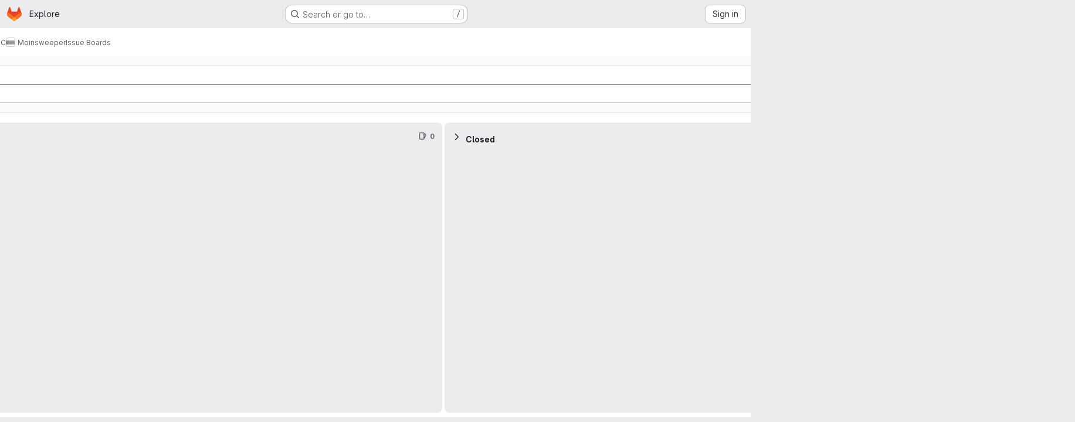

--- FILE ---
content_type: text/javascript; charset=utf-8
request_url: https://gitlab.cs.fau.de/assets/webpack/commons-pages.groups.boards-pages.projects.boards-pages.projects.cycle_analytics.show-pages.projects-e2dfb5e2.9f25fcb7.chunk.js
body_size: 12119
content:
(this.webpackJsonp=this.webpackJsonp||[]).push([["commons-pages.groups.boards-pages.projects.boards-pages.projects.cycle_analytics.show-pages.projects-e2dfb5e2","187ce792","bdfd984f"],{"+p8b":function(t,e){t.exports=function(t){return t&&t.length?t[0]:void 0}},"35gi":function(t,e,i){"use strict";i("3UXl"),i("iyoE"),i("UezY"),i("z6RN"),i("hG7+"),i("B++/"),i("47t/");var n=i("l9Jy"),s=i.n(n),r=i("VNnR"),l=i.n(r),o=i("yxLa"),a=i("mpVB"),u=i("47Nv"),c=i("6IH5");const d=[{value:"=",description:"is",default:!0},{value:"!=",description:"is not"}];var h={name:"GlFilteredSearchToken",__v_skip:!0,components:{GlToken:o.a,GlFilteredSearchTokenSegment:u.a},inheritAttrs:!1,props:{availableTokens:{type:Array,required:!1,default:function(){return[]}},config:{type:Object,required:!1,default:function(){return{}}},active:{type:Boolean,required:!1,default:!1},multiSelectValues:{type:Array,required:!1,default:function(){return[]}},value:{type:Object,required:!1,default:function(){return{operator:"",data:""}}},showFriendlyText:{type:Boolean,required:!1,default:!1},cursorPosition:{type:String,required:!1,default:"end",validator:function(t){return["start","end"].includes(t)}},viewOnly:{type:Boolean,required:!1,default:!1},dataSegmentInputAttributes:{type:Object,required:!1,default:function(){return{}}}},data(){return{activeSegment:null,tokenValue:s()(this.value),intendedCursorPosition:this.cursorPosition}},computed:{operators(){return this.config.operators||d},tokenEmpty(){var t;return 0===(null===(t=this.tokenValue.data)||void 0===t?void 0:t.length)},hasDataOrDataSegmentIsCurrentlyActive(){return!this.tokenEmpty||this.isSegmentActive("DATA")},availableTokensWithSelf(){var t=this;return[this.config,...this.availableTokens.filter((function(e){return e!==t.config}))].map(c.n)},operatorDescription(){var t=this;const e=this.operators.find((function(e){return e.value===t.tokenValue.operator}));return this.showFriendlyText?null==e?void 0:e.description:null==e?void 0:e.value},eventListeners(){return this.viewOnly?{}:{mousedown:this.stopMousedownOnCloseButton,close:this.destroyByClose}}},segments:{SEGMENT_TITLE:"TYPE",SEGMENT_DATA:"DATA",SEGMENT_OPERATOR:"OPERATOR"},watch:{tokenValue:{deep:!0,handler(t){this.$emit("input",t)}},value:{handler(t,e){l()(null==t?void 0:t.data,null==e?void 0:e.data)&&(null==t?void 0:t.operator)===(null==e?void 0:e.operator)||(this.tokenValue=s()(t))}},active:{immediate:!0,handler(t){t?(this.intendedCursorPosition=this.cursorPosition,this.activeSegment||this.activateSegment(this.tokenEmpty?"OPERATOR":"DATA")):(this.activeSegment=null,this.config.multiSelect&&this.$emit("input",{...this.tokenValue,data:this.multiSelectValues||""}),this.tokenEmpty&&0===this.multiSelectValues.length&&this.$emit("destroy"))}}},created(){if(!("operator"in this.tokenValue))if(1===this.operators.length){const t=this.operators[0].value;this.$emit("input",{...this.tokenValue,operator:t}),this.activeSegment="DATA"}else this.$emit("input",{...this.tokenValue,operator:""})},methods:{activateSegment(t){this.viewOnly||(this.activeSegment=t,this.active||this.$emit("activate"))},getAdditionalSegmentClasses(t){return this.viewOnly?"gl-cursor-text":{"gl-cursor-pointer":!this.isSegmentActive(t)}},isSegmentActive(t){return this.active&&this.activeSegment===t},replaceWithTermIfEmpty(){""===this.tokenValue.operator&&this.tokenEmpty&&this.$emit("replace",Object(c.d)(this.config.title))},replaceToken(t){var e=this;const i=this.availableTokens.find((function({type:e}){return e===t}));if(i!==this.config){if(i){const t=this.config.dataType&&this.config.dataType===i.dataType;this.$emit("replace",{type:i.type,value:t?this.tokenValue:{data:""}})}}else this.$nextTick((function(){e.$emit("deactivate")}))},handleOperatorKeydown(t,{inputValue:e,suggestedValue:i,applySuggestion:n}){const{key:s}=t;if(" "===s||"Spacebar"===s)return void n(i);const r=`${e}${s}`;1!==s.length||this.operators.find((function({value:t}){return t.startsWith(r)}))||(this.tokenEmpty?n(i):t.preventDefault())},activateDataSegment(){this.config.multiSelect&&this.$emit("input",{...this.tokenValue,data:""}),this.activateSegment(this.$options.segments.SEGMENT_DATA)},activatePreviousOperatorSegment(){this.activateSegment(this.$options.segments.SEGMENT_OPERATOR),this.intendedCursorPosition="end"},activatePreviousTitleSegment(){this.activateSegment(this.$options.segments.SEGMENT_TITLE),this.intendedCursorPosition="end"},activateNextDataSegment(){this.activateDataSegment(),this.intendedCursorPosition="start"},activateNextOperatorSegment(){this.activateSegment(this.$options.segments.SEGMENT_OPERATOR),this.intendedCursorPosition="start"},handleComplete(t){this.$emit("complete",t)},stopMousedownOnCloseButton(t){t.target.closest(c.c)&&Object(a.k)(t)},destroyByClose(){this.$emit("destroy")}}},p=i("tBpV"),g=Object(p.a)(h,(function(){var t=this,e=t._self._c;return e("div",{staticClass:"gl-filtered-search-token",class:{"gl-filtered-search-token-active":t.active,"gl-filtered-search-token-hover":!t.viewOnly,"gl-cursor-default":t.viewOnly},attrs:{"data-testid":"filtered-search-token"}},[e("gl-filtered-search-token-segment",{key:"title-segment",attrs:{value:t.config.segmentTitle||t.config.title,active:t.isSegmentActive(t.$options.segments.SEGMENT_TITLE),"cursor-position":t.intendedCursorPosition,options:t.availableTokensWithSelf,"view-only":t.viewOnly},on:{activate:function(e){return t.activateSegment(t.$options.segments.SEGMENT_TITLE)},deactivate:function(e){return t.$emit("deactivate")},complete:t.replaceToken,backspace:function(e){return t.$emit("destroy")},submit:function(e){return t.$emit("submit")},previous:function(e){return t.$emit("previous")},next:t.activateNextOperatorSegment},scopedSlots:t._u([{key:"view",fn:function({inputValue:i}){return[e("gl-token",{staticClass:"gl-filtered-search-token-type",class:t.getAdditionalSegmentClasses(t.$options.segments.SEGMENT_TITLE),attrs:{"view-only":""}},[t._v("\n        "+t._s(i)+"\n      ")])]}}])}),t._v(" "),e("gl-filtered-search-token-segment",{key:"operator-segment",attrs:{active:t.isSegmentActive(t.$options.segments.SEGMENT_OPERATOR),"cursor-position":t.intendedCursorPosition,options:t.operators,"option-text-field":"value","custom-input-keydown-handler":t.handleOperatorKeydown,"view-only":t.viewOnly},on:{activate:function(e){return t.activateSegment(t.$options.segments.SEGMENT_OPERATOR)},backspace:t.replaceWithTermIfEmpty,complete:function(e){return t.activateSegment(t.$options.segments.SEGMENT_DATA)},deactivate:function(e){return t.$emit("deactivate")},previous:t.activatePreviousTitleSegment,next:t.activateNextDataSegment},scopedSlots:t._u([{key:"view",fn:function(){return[e("gl-token",{staticClass:"gl-filtered-search-token-operator",class:t.getAdditionalSegmentClasses(t.$options.segments.SEGMENT_OPERATOR),attrs:{variant:"search-value","view-only":""}},[t._v("\n        "+t._s(t.operatorDescription)+"\n      ")])]},proxy:!0},{key:"option",fn:function({option:i}){return[e("div",{staticClass:"gl-flex"},[t._v("\n        "+t._s(t.showFriendlyText?i.description:i.value)+"\n        "),i.description?e("span",{staticClass:"gl-filtered-search-token-operator-description"},[t._v("\n          "+t._s(t.showFriendlyText?i.value:i.description)+"\n        ")]):t._e()])]}}]),model:{value:t.tokenValue.operator,callback:function(e){t.$set(t.tokenValue,"operator",e)},expression:"tokenValue.operator"}}),t._v(" "),t.hasDataOrDataSegmentIsCurrentlyActive?e("gl-filtered-search-token-segment",{key:"data-segment",attrs:{active:t.isSegmentActive(t.$options.segments.SEGMENT_DATA),"cursor-position":t.intendedCursorPosition,"multi-select":t.config.multiSelect,options:t.config.options,"view-only":t.viewOnly,"search-input-attributes":t.dataSegmentInputAttributes},on:{activate:t.activateDataSegment,backspace:function(e){return t.activateSegment(t.$options.segments.SEGMENT_OPERATOR)},complete:t.handleComplete,select:function(e){return t.$emit("select",e)},submit:function(e){return t.$emit("submit")},deactivate:function(e){return t.$emit("deactivate")},split:function(e){return t.$emit("split",e)},previous:t.activatePreviousOperatorSegment,next:function(e){return t.$emit("next")}},scopedSlots:t._u([{key:"before-input",fn:function(e){return[t._t("before-data-segment-input",null,null,e)]}},{key:"suggestions",fn:function(){return[t._t("suggestions")]},proxy:!0},{key:"view",fn:function({inputValue:i}){return[t._t("view-token",(function(){return[e("gl-token",t._g({staticClass:"gl-filtered-search-token-data",class:t.getAdditionalSegmentClasses(t.$options.segments.SEGMENT_DATA),attrs:{variant:"search-value","view-only":t.viewOnly}},t.eventListeners),[e("span",{staticClass:"gl-filtered-search-token-data-content"},[t._t("view",(function(){return[t._v(t._s(i))]}),null,{inputValue:i})],2)])]}),null,{inputValue:i,listeners:t.eventListeners,cssClasses:{"gl-filtered-search-token-data":!0,...t.getAdditionalSegmentClasses(t.$options.segments.SEGMENT_DATA)}})]}}],null,!0),model:{value:t.tokenValue.data,callback:function(e){t.$set(t.tokenValue,"data",e)},expression:"tokenValue.data"}}):t._e()],1)}),[],!1,null,null,null);e.a=g.exports},"47Nv":function(t,e,i){"use strict";i("LdIe"),i("z6RN"),i("PTOk"),i("aFm2"),i("R9qC"),i("B++/"),i("47t/"),i("UezY"),i("hG7+");var n=i("gAdM"),s=i.n(n),r=i("onSc"),l=i("q3oM"),o=i("spe0"),a=(i("v2fZ"),i("6IH5"));var u={name:"GlFilteredSearchSuggestionList",inject:["suggestionsListClass","termsAsTokens"],provide(){return{filteredSearchSuggestionListInstance:this}},props:{initialValue:{required:!1,validator:function(){return!0},default:null}},data:()=>({activeIdx:-1,registeredItems:[]}),computed:{initialActiveIdx(){var t=this;return this.registeredItems.findIndex((function(e){return t.valuesMatch(e.value,t.initialValue)}))},initialActiveItem(){return this.registeredItems[this.initialActiveIdx]},activeItem(){return this.termsAsTokens()||-2!==this.activeIdx?-1===this.activeIdx?this.initialActiveItem:this.registeredItems[this.activeIdx]:null},listClasses(){return[this.suggestionsListClass(),"dropdown-menu gl-filtered-search-suggestion-list"]}},watch:{initialValue(){this.activeIdx=-1}},methods:{valuesMatch:(t,e)=>null!=t&&null!=e&&("string"==typeof t&&"string"==typeof e?t.toLowerCase()===e.toLowerCase():t===e),register(t){this.registeredItems.push(t)},unregister(t){const e=this.registeredItems.indexOf(t);-1!==e&&(this.registeredItems.splice(e,1),e===this.activeIdx&&(this.activeIdx=-1))},nextItem(){this.termsAsTokens()?this.stepItem(1):this.stepItem(1,this.registeredItems.length-1)},prevItem(){this.termsAsTokens()?this.stepItem(-1):this.stepItem(-1,0)},stepItem(t,e){if(this.termsAsTokens()||this.activeIdx!==e&&(-1!==this.activeIdx||this.initialActiveIdx!==e)){const e=-1===this.activeIdx?this.initialActiveIdx:this.activeIdx;this.activeIdx=Object(a.l)(e,t,this.registeredItems.length)}else this.activeIdx=-2,this.$refs.top.scrollIntoView()},getValue(){return this.activeItem?this.activeItem.value:null}}},c=i("tBpV"),d=Object(c.a)(u,(function(){var t=this._self._c;return t("ul",{class:this.listClasses},[t("li",{ref:"top"}),this._v(" "),this._t("default")],2)}),[],!1,null,null,null).exports;const h=function(t){return function(t){var e,i;return"Symbol(Fragment)"===(null==t||null===(e=t.type)||void 0===e||null===(i=e.toString)||void 0===i?void 0:i.call(e))}(t)?Array.isArray(t.children)?t.children.every(h):h(t.children):!!function(t){var e,i;return"Symbol(Comment)"===(null==t||null===(e=t.type)||void 0===e||null===(i=e.toString)||void 0===i?void 0:i.call(e))}(t)};var p={name:"GlFilteredSearchTokenSegment",components:{Portal:r.Portal,GlFilteredSearchSuggestionList:d,GlFilteredSearchSuggestion:o.a},inject:["portalName","alignSuggestions","termsAsTokens"],inheritAttrs:!1,props:{active:{type:Boolean,required:!1,default:!1},isTerm:{type:Boolean,required:!1,default:!1},label:{type:String,required:!1,default:"Search"},multiSelect:{type:Boolean,required:!1,default:!1},options:{type:Array,required:!1,default:function(){return null}},optionTextField:{type:String,required:!1,default:"title"},customInputKeydownHandler:{type:Function,required:!1,default:function(){return function(){return!1}}},value:{required:!0,validator:function(){return!0}},searchInputAttributes:{type:Object,required:!1,default:function(){return{}}},isLastToken:{type:Boolean,required:!1,default:!1},currentValue:{type:Array,required:!1,default:function(){return[]}},cursorPosition:{type:String,required:!1,default:"end",validator:function(t){return["start","end"].includes(t)}},viewOnly:{type:Boolean,required:!1,default:!1}},data(){return{fallbackValue:this.value}},computed:{hasTermSuggestion(){return!!this.termsAsTokens()&&(!!this.options&&this.options.some((function({value:t}){return t===a.b})))},matchingOption(){var t,e=this;return null===(t=this.options)||void 0===t?void 0:t.find((function(t){return t.value===e.value}))},nonMultipleValue(){return Array.isArray(this.value)?s()(this.value):this.value},inputValue:{get(){return this.isTerm?this.nonMultipleValue:this.matchingOption?this.matchingOption[this.optionTextField]:this.nonMultipleValue},set(t){this.$emit("input",t)}},hasOptionsOrSuggestions(){var t;return(null===(t=this.options)||void 0===t?void 0:t.length)||function(t){if(!t)return!1;const e="function"==typeof t?t():t;return!(Array.isArray(e)?e.every(h):h(e))}(this.$slots.suggestions)},defaultSuggestedValue(){var t;if(!this.options)return this.nonMultipleValue;if(this.value){const t=this.getMatchingOptionForInputValue(this.inputValue)||this.getMatchingOptionForInputValue(this.inputValue,{loose:!0});return t?t.value:this.hasTermSuggestion?a.b:null}const e=this.options.find((function(t){return t.default}));return e?e.value:this.isTerm||null===(t=this.options[0])||void 0===t?void 0:t.value},containerAttributes(){return this.isLastToken&&!this.active&&this.currentValue.length>1&&this.searchInputAttributes}},watch:{active:{immediate:!0,handler(t){t?this.activate():this.deactivate()}},inputValue(t){if(this.termsAsTokens())return;if(this.multiSelect)return;if("string"!=typeof t)return;const e=t.split('"').length%2==0;if(-1===t.indexOf(" ")||e)return;const[i,...n]=Object(a.k)(t).filter((function(t,e,i){return Boolean(t)||e===i.length-1}));this.$emit("input",i),n.length&&this.$emit("split",n)}},methods:{emitIfInactive(t){t.button!==l.c||this.active||(this.$emit("activate"),t.preventDefault())},getMatchingOptionForInputValue(t,{loose:e}={loose:!1}){var i,n=this;return null===(i=this.options)||void 0===i?void 0:i.find((function(i){return e?Object(a.h)(i[n.optionTextField],t):i[n.optionTextField]===t}))},activate(){var t=this;this.fallbackValue=this.value,this.$nextTick((function(){const{input:e}=t.$refs;e&&(e.focus(),e.scrollIntoView({block:"nearest",inline:"end"}),t.alignSuggestions(e),"start"===t.cursorPosition&&(null==e||e.setSelectionRange(0,0)))}))},deactivate(){var t;this.options&&!this.isTerm&&(null===(t=this.matchingOption)||void 0===t?void 0:t.value)!==this.value&&this.$emit("input",this.fallbackValue)},applySuggestion(t){const e=this.termsAsTokens()?t:Object(a.o)(t);this.$emit("select",e),this.multiSelect||(this.$emit("input",e===a.b?this.inputValue:e),this.$emit("complete",e))},showHeader(t){var e;return null===(e=t.value)||void 0===e?void 0:e.toString().startsWith("gl-filtered-search-suggestion-group-")},handleInputKeydown(t){var e=this;const{key:i}=t,{suggestions:n,input:s}=this.$refs,r=null==n?void 0:n.getValue(),l={ArrowLeft:function(){0===s.selectionStart&&(t.preventDefault(),e.$emit("previous"))},ArrowRight:function(){s.selectionEnd===e.inputValue.length&&(t.preventDefault(),e.$emit("next"))},Backspace:function(){""===e.inputValue&&(t.preventDefault(),e.$emit("backspace"))},Enter:function(){t.preventDefault(),null!=r?e.applySuggestion(r):e.$emit("submit")},":":function(){null!=r&&(t.preventDefault(),e.applySuggestion(r))},Escape:function(){t.preventDefault(),e.$emit("complete")}},o={ArrowDown:function(){return n.nextItem()},Down:function(){return n.nextItem()},ArrowUp:function(){return n.prevItem()},Up:function(){return n.prevItem()}};this.hasOptionsOrSuggestions&&Object.assign(l,o),Object.keys(l).includes(i)?l[i]():this.customInputKeydownHandler(t,{suggestedValue:r,inputValue:this.inputValue,applySuggestion:function(t){return e.applySuggestion(t)}})},handleBlur(){this.multiSelect?this.$emit("complete"):this.active&&this.$emit("deactivate")}}},g=Object(c.a)(p,(function(){var t=this,e=t._self._c;return e("div",t._g(t._b({staticClass:"gl-filtered-search-token-segment",class:{"gl-filtered-search-token-segment-active":t.active,"!gl-cursor-text":t.viewOnly},attrs:{"data-testid":"filtered-search-token-segment"}},"div",t.containerAttributes,!1),t.viewOnly?{}:{mousedown:t.emitIfInactive}),[t.active?[t._t("before-input",null,null,{submitValue:t.applySuggestion}),t._v(" "),"checkbox"===t.searchInputAttributes.type?e("input",t._b({directives:[{name:"model",rawName:"v-model",value:t.inputValue,expression:"inputValue"}],ref:"input",staticClass:"gl-filtered-search-token-segment-input",class:{"gl-filtered-search-token-segment-input-disabled":t.viewOnly},attrs:{"data-testid":"filtered-search-token-segment-input","aria-label":t.label,disabled:t.viewOnly,type:"checkbox"},domProps:{checked:Array.isArray(t.inputValue)?t._i(t.inputValue,null)>-1:t.inputValue},on:{keydown:t.handleInputKeydown,blur:t.handleBlur,change:function(e){var i=t.inputValue,n=e.target,s=!!n.checked;if(Array.isArray(i)){var r=t._i(i,null);n.checked?r<0&&(t.inputValue=i.concat([null])):r>-1&&(t.inputValue=i.slice(0,r).concat(i.slice(r+1)))}else t.inputValue=s}}},"input",t.searchInputAttributes,!1)):"radio"===t.searchInputAttributes.type?e("input",t._b({directives:[{name:"model",rawName:"v-model",value:t.inputValue,expression:"inputValue"}],ref:"input",staticClass:"gl-filtered-search-token-segment-input",class:{"gl-filtered-search-token-segment-input-disabled":t.viewOnly},attrs:{"data-testid":"filtered-search-token-segment-input","aria-label":t.label,disabled:t.viewOnly,type:"radio"},domProps:{checked:t._q(t.inputValue,null)},on:{keydown:t.handleInputKeydown,blur:t.handleBlur,change:function(e){t.inputValue=null}}},"input",t.searchInputAttributes,!1)):e("input",t._b({directives:[{name:"model",rawName:"v-model",value:t.inputValue,expression:"inputValue"}],ref:"input",staticClass:"gl-filtered-search-token-segment-input",class:{"gl-filtered-search-token-segment-input-disabled":t.viewOnly},attrs:{"data-testid":"filtered-search-token-segment-input","aria-label":t.label,disabled:t.viewOnly,type:t.searchInputAttributes.type},domProps:{value:t.inputValue},on:{keydown:t.handleInputKeydown,blur:t.handleBlur,input:function(e){e.target.composing||(t.inputValue=e.target.value)}}},"input",t.searchInputAttributes,!1)),t._v(" "),e("portal",{key:"operator-"+t._uid,attrs:{to:t.portalName}},[t.hasOptionsOrSuggestions?e("gl-filtered-search-suggestion-list",{key:"operator-"+t._uid,ref:"suggestions",attrs:{role:"list",tabindex:"0","initial-value":t.defaultSuggestedValue},on:{suggestion:t.applySuggestion}},[t.options?[t._l(t.options,(function(i,n){return[t.showHeader(i)?[n>0?e("li",{key:"separator-"+n},[e("hr",{staticClass:"gl-border-t -gl-mx-2 gl-my-2"})]):t._e(),t._v(" "),e("li",{key:"header-"+n,staticClass:"gl-mx-0 gl-pb-2 gl-pl-5 gl-pt-3 gl-text-sm gl-font-bold gl-text-strong",attrs:{role:"presentation","data-testid":"filtered-search-section-header"}},[t._v("\n                "+t._s(i.title)+"\n              ")])]:e("gl-filtered-search-suggestion",{key:`${i.value}-${n}`,attrs:{value:i.value,"icon-name":i.icon}},[t._t("option",(function(){return[i.component?[e(i.component,{tag:"component",attrs:{option:i}})]:[t._v("\n                  "+t._s(i[t.optionTextField])+"\n                ")]]}),null,{option:i})],2)]}))]:t._t("suggestions")],2):t._e()],1)]:t._t("view",(function(){return[t._v(t._s(t.inputValue))]}),null,{label:t.label,inputValue:t.inputValue})],2)}),[],!1,null,null,null);e.a=g.exports},"6IH5":function(t,e,i){"use strict";i.d(e,"b",(function(){return c})),i.d(e,"a",(function(){return d})),i.d(e,"c",(function(){return h})),i.d(e,"g",(function(){return p})),i.d(e,"j",(function(){return g})),i.d(e,"i",(function(){return m})),i.d(e,"l",(function(){return v})),i.d(e,"n",(function(){return b})),i.d(e,"f",(function(){return x})),i.d(e,"d",(function(){return I})),i.d(e,"e",(function(){return _})),i.d(e,"h",(function(){return k})),i.d(e,"m",(function(){return O})),i.d(e,"k",(function(){return w})),i.d(e,"o",(function(){return T}));i("ZzK0"),i("z6RN"),i("BzOf"),i("v2fZ"),i("aFm2"),i("R9qC"),i("RFHG"),i("xuo1"),i("UezY"),i("hG7+"),i("86Lb");var n=i("bta6"),s=i.n(n),r=i("gAdM"),l=i.n(r),o=i("lx39"),a=i.n(o),u=i("oIb9");const c="filtered-search-term",d="intent-activate-previous",h=".gl-token-close";function p(t){return t.type===c&&""===t.value.data.trim()}function g(t){const e=[];return t.forEach((function(t){p(t)||(t.type!==c?e.push({...t}):e.length>0&&"string"==typeof e[e.length-1]?e[e.length-1]+=" "+t.value.data:e.push(t.value.data))})),e}function f(t){Array.isArray(t),0}function m(t){return"string"==typeof t||(f(t),t.some((function(t){return"string"==typeof t||!t.id})))}function v(t,e,i){if(0===e)return t;let n;return n=t>=0&&t<i?t:e>0?-1:i,Object(u.d)(n+e,i)}function b({icon:t,title:e,type:i,optionComponent:n}){return{icon:t,title:e,value:i,component:n}}let y=0;const S=function(){const t="token-"+y;return y+=1,t};function x(t){return t.id?t:{...t,id:S()}}function I(t=""){return{id:S(),type:c,value:{data:t}}}function _(t,e=!1){f(t);return(Array.isArray(t)?t:[t]).reduce((function(t,i){if("string"==typeof i)if(e){const e=i.trim();e&&t.push(I(e))}else{i.split(" ").filter(Boolean).forEach((function(e){return t.push(I(e))}))}else t.push(x(i));return t}),[])}function k(t,e){return t.toLowerCase().includes(e.toLowerCase())}const O={type:c,icon:"title",title:"Search for this text"};function w(t){if("'"===s()(t)&&"'"===l()(t))return[t];if('"'===s()(t)&&'"'===l()(t))return[t];const e=t.split(" "),i=[];let n=!1,r="";for(;e.length;){const t=e.shift();if(-1===t.indexOf('"'))n?r+=" "+t:i.push(t);else{const[s,l]=t.split('"',2);n?(n=!1,r+=` ${s}"`,i.push(r),r="",l.length&&e.unshift(l)):(n=!0,s.length&&i.push(s),r='"'+l)}}return i}function T(t){if(!a()(t))return t;if(!t.includes(" "))return t;return["'",'"'].some((function(e){return s()(t)===e&&l()(t)===e}))?t:`"${t}"`}},"93nq":function(t,e,i){"use strict";i("Tznw"),i("IYH6"),i("6yen"),i("OeRx"),i("l/dT"),i("RqS2"),i("Zy7a"),i("cjZU"),i("OAhk"),i("X42P"),i("mHhP"),i("fn0I"),i("UB/6"),i("imhG"),i("B++/"),i("z6RN"),i("47t/"),i("UezY"),i("hG7+"),i("3UXl"),i("iyoE"),i("v2fZ"),i("aFm2"),i("R9qC"),i("ZzK0"),i("BzOf");var n=i("3CjL"),s=i.n(n),r=i("o4PY"),l=i.n(r),o=i("mpVB"),a=i("RK7s"),u=i("q3oM"),c=i("CbCZ"),d=i("NnjE"),h=i("gFTu"),p=i("1I5c"),g=i("b1NL"),f=i("4qOP"),m=i("d85j"),v={name:"GlListboxItem",components:{GlIcon:m.a},props:{isSelected:{type:Boolean,default:!1,required:!1},isFocused:{type:Boolean,default:!1,required:!1},isCheckCentered:{type:Boolean,required:!1,default:!1},isHighlighted:{type:Boolean,default:!1,required:!1}},computed:{checkedClasses(){return this.isCheckCentered?"":"gl-mt-3 gl-self-start"}},methods:{toggleSelection(){this.$emit("select",!this.isSelected)},onKeydown(t){const{code:e}=t;e!==a.d&&e!==a.n||(Object(o.k)(t),this.toggleSelection())}}},b=i("tBpV"),y=Object(b.a)(v,(function(){var t=this,e=t._self._c;return e("li",{class:["gl-new-dropdown-item",{"gl-new-dropdown-item-highlighted":t.isHighlighted}],attrs:{role:"option",tabindex:t.isFocused?0:-1,"aria-selected":t.isSelected},on:{click:t.toggleSelection,keydown:t.onKeydown}},[e("span",{staticClass:"gl-new-dropdown-item-content"},[e("gl-icon",{class:["gl-new-dropdown-item-check-icon",{"gl-invisible":!t.isSelected},t.checkedClasses],attrs:{name:"mobile-issue-close","data-testid":"dropdown-item-checkbox"}}),t._v(" "),e("span",{staticClass:"gl-new-dropdown-item-text-wrapper"},[t._t("default")],2)],1)])}),[],!1,null,null,null).exports,S={name:"GlListboxSearchInput",components:{GlClearIconButton:i("7e18").a,GlIcon:m.a},inheritAttrs:!1,model:{prop:"value",event:"input"},props:{value:{type:String,required:!1,default:""},placeholder:{type:String,required:!1,default:"Search"}},computed:{hasValue(){return Boolean(this.value.length)},inputListeners(){var t=this;return{...this.$listeners,input:function(e){t.$emit("input",e.target.value)}}}},methods:{clearInput(){this.$emit("input",""),this.focusInput()},focusInput(){this.$refs.input.focus()}}},x=Object(b.a)(S,(function(){var t=this,e=t._self._c;return e("div",{staticClass:"gl-listbox-search"},[e("gl-icon",{staticClass:"gl-listbox-search-icon",attrs:{name:"search-sm",size:12}}),t._v(" "),e("input",t._g(t._b({ref:"input",staticClass:"gl-listbox-search-input",attrs:{type:"search","aria-label":t.placeholder,placeholder:t.placeholder},domProps:{value:t.value}},"input",t.$attrs,!1),t.inputListeners)),t._v(" "),t.hasValue?e("gl-clear-icon-button",{staticClass:"gl-listbox-search-clear-button",on:{click:function(e){return e.stopPropagation(),t.clearInput.apply(null,arguments)}}}):t._e()],1)}),[],!1,null,null,null).exports,I={name:"GlListboxGroup",props:{name:{type:String,required:!0},textSrOnly:{type:Boolean,required:!1,default:!1}},created(){this.nameId=l()("gl-listbox-group-")}},_=Object(b.a)(I,(function(){var t=this,e=t._self._c;return e("ul",{staticClass:"gl-mb-0 gl-pl-0",attrs:{role:"group","aria-labelledby":t.nameId}},[e("li",{staticClass:"gl-pb-2 gl-pl-4 gl-pt-3 gl-text-sm gl-font-bold gl-text-strong",class:{"gl-sr-only":t.textSrOnly},attrs:{id:t.nameId,role:"presentation"}},[t._t("group-label",(function(){return[t._v(t._s(t.name))]}))],2),t._v(" "),t._t("default")],2)}),[],!1,null,null,null).exports,k=i("Mb0h");const O=Symbol("null-key"),w=["gl-border-t-1","gl-border-t-solid","gl-border-t-dropdown-divider","gl-pt-1","gl-mt-2"];var T={name:"GlCollapsibleListbox",HEADER_ITEMS_BORDER_CLASSES:["gl-border-b-1","gl-border-b-solid","gl-border-b-dropdown-divider"],events:{GL_DROPDOWN_SHOWN:a.i,GL_DROPDOWN_HIDDEN:a.h},components:{GlBaseDropdown:g.a,GlListboxItem:y,GlListboxGroup:_,GlButton:c.a,GlSearchBoxByType:p.a,GlListboxSearchInput:x,GlLoadingIcon:d.a,GlIntersectionObserver:h.a},model:{prop:"selected",event:"select"},props:{items:{type:Array,required:!1,default:function(){return[]},validator:k.c},selected:{type:[Array,String,Number,null],required:!1,default:function(){return[]}},multiple:{type:Boolean,required:!1,default:!1},toggleText:{type:String,required:!1,default:""},textSrOnly:{type:Boolean,required:!1,default:!1},headerText:{type:String,required:!1,default:""},category:{type:String,required:!1,default:u.p.primary,validator:function(t){return t in u.p}},variant:{type:String,required:!1,default:u.z.default,validator:function(t){return t in u.z}},size:{type:String,required:!1,default:"medium",validator:function(t){return t in u.q}},icon:{type:String,required:!1,default:""},disabled:{type:Boolean,required:!1,default:!1},loading:{type:Boolean,required:!1,default:!1},toggleClass:{type:[String,Array,Object],required:!1,default:null},noCaret:{type:Boolean,required:!1,default:!1},placement:{type:String,required:!1,default:"bottom-start",validator:function(t){return Object.keys(u.y).includes(t)}},isCheckCentered:{type:Boolean,required:!1,default:!1},toggleId:{type:String,required:!1,default:null},toggleAriaLabelledBy:{type:String,required:!1,default:null},listAriaLabelledBy:{type:String,required:!1,default:null},searchable:{type:Boolean,required:!1,default:!1},searching:{type:Boolean,required:!1,default:!1},infiniteScroll:{type:Boolean,required:!1,default:!1},totalItems:{type:Number,required:!1,default:null},infiniteScrollLoading:{type:Boolean,required:!1,default:!1},noResultsText:{type:String,required:!1,default:"No results found"},searchPlaceholder:{type:String,required:!1,default:"Search"},resetButtonLabel:{type:String,required:!1,default:""},showSelectAllButtonLabel:{type:String,required:!1,default:""},block:{type:Boolean,required:!1,default:!1},dropdownOffset:{type:[Number,Object],required:!1,default:void 0},fluidWidth:{type:Boolean,required:!1,default:!1},positioningStrategy:{type:String,required:!1,default:a.l,validator:function(t){return[a.l,a.m].includes(t)}},startOpened:{type:Boolean,required:!1,default:!1},srOnlyResultsLabel:{type:Function,required:!1,default:Object(f.c)("GlCollapsibleListbox.srOnlyResultsLabel","%d result","%d results")}},data:()=>({selectedValues:[],listboxId:l()("listbox-"),searchInputId:l()("listbox-search-input-"),nextFocusedItemIndex:null,searchStr:"",topBoundaryVisible:!0,bottomBoundaryVisible:!0,activeItemId:null,itemIds:new Map}),computed:{ariaLabelledByID(){return this.searchable?this.searchInputId:this.listAriaLabelledBy||this.headerId||this.toggleIdComputed},toggleIdComputed(){return this.toggleId||l()("dropdown-toggle-btn-")},listboxTag(){return!this.hasItems||Object(k.b)(this.items[0])?"ul":"div"},listboxClasses(){return{"top-scrim-visible":!this.topBoundaryVisible,"bottom-scrim-visible":!this.bottomBoundaryVisible,[a.f]:!0}},itemTag(){return"ul"===this.listboxTag?"li":"div"},flattenedOptions(){return Object(k.a)(this.items)},searchHasOptions(){return this.flattenedOptions.length>0&&this.searchStr},hasItems(){return this.items.length>0},listboxToggleText(){var t,e=this;return this.toggleText?this.toggleText:!this.multiple&&this.selectedValues.length?null===(t=this.flattenedOptions.find((function({value:t}){return t===e.selectedValues[0]})))||void 0===t?void 0:t.text:""},selectedIndices(){var t=this;return this.selectedValues.map((function(e){return t.flattenedOptions.findIndex((function({value:t}){return t===e}))})).filter((function(t){return-1!==t})).sort()},showList(){return this.flattenedOptions.length&&!this.searching},showNoResultsText(){return!this.flattenedOptions.length&&!this.searching},announceSRSearchResults(){return this.searchable&&!this.showNoResultsText},headerId(){return this.headerText&&l()("listbox-header-")},showResetButton(){return!!this.resetButtonLabel&&(!!this.hasItems&&(!(!this.selected||0===this.selected.length)&&!this.showSelectAllButton))},showSelectAllButton(){return!!this.showSelectAllButtonLabel&&(!!this.multiple&&(!!this.hasItems&&this.selected.length!==this.flattenedOptions.length))},showIntersectionObserver(){return this.infiniteScroll&&!this.infiniteScrollLoading&&!this.loading&&!this.searching},isBusy(){return this.infiniteScrollLoading||this.loading||this.searching},hasCustomToggle(){return Boolean(this.$scopedSlots.toggle)},hasSelection(){return Boolean(this.selectedValues.length)},toggleButtonClasses(){const t=[this.toggleClass];return this.hasSelection||t.push("!gl-text-subtle"),t},hasHeader(){return this.headerText||this.searchable},hasFooter(){return Boolean(this.$scopedSlots.footer)},loadingAnnouncementText(){return this.infiniteScrollLoading?Object(f.b)("GlCollapsibleListbox.loadingAnnouncementText.loadingMoreItems","Loading more items"):this.searching?Object(f.b)("GlCollapsibleListbox.loadingAnnouncementText.searching","Searching"):this.loading?Object(f.b)("GlCollapsibleListbox.loadingAnnouncementText.loadingItems","Loading items"):""}},watch:{selected:{immediate:!0,handler(t){Array.isArray(t)?this.selectedValues=[...t]:this.selectedValues=[t]}},items:{handler(){var t=this;this.$nextTick((function(){t.observeScroll(),t.searchHasOptions?t.nextFocusedItemIndex=0:t.nextFocusedItemIndex=null}))}}},mounted(){this.startOpened&&this.open(),this.observeScroll()},beforeDestroy(){var t;null===(t=this.scrollObserver)||void 0===t||t.disconnect()},methods:{open(){this.$refs.baseDropdown.open()},close(){this.$refs.baseDropdown.close()},groupClasses:t=>0===t?null:w,onShow(){var t;if(this.searchable){if(this.focusSearchInput(),this.searchHasOptions){this.nextFocusedItemIndex=0;const t=this.flattenedOptions[0];this.activeItemId=this.generateItemId(t)}}else this.focusItem(null!==(t=this.selectedIndices[0])&&void 0!==t?t:0,this.getFocusableListItemElements());this.$emit(a.i)},onHide(){this.$emit(a.h),this.nextFocusedItemIndex=null},getNextIndex:(t,e,i)=>e===a.b?t>0?t-1:i-1:t<i-1?t+1:0,handleListNavigation(t,e){var i;const n=null!==(i=this.nextFocusedItemIndex)&&void 0!==i?i:-1,s=this.getNextIndex(n,t,e.length);this.focusItem(s,e,this.searchable)},onKeydown(t){const{code:e,target:i}=t,n=this.getFocusableListItemElements();if(n.length<1)return;const s=i.matches(".gl-listbox-search-input");let r=!0;switch(e){case a.j:!this.searchable&&s||this.focusItem(0,n,this.searchable);break;case a.c:!this.searchable&&s||this.focusItem(n.length-1,n,this.searchable);break;case a.b:if(s&&!this.searchable)return;this.handleListNavigation(a.b,n);break;case a.a:s&&!this.searchable?this.focusItem(0,n):this.handleListNavigation(a.a,n);break;case a.d:if(s){if(n.length>0&&null!==this.nextFocusedItemIndex){const t=this.flattenedOptions[this.nextFocusedItemIndex];this.onSelect(t,!this.isSelected(t))}}else r=!1;break;default:r=!1}r&&Object(o.k)(t)},getFocusableListItemElements(){var t;const e=null===(t=this.$refs.list)||void 0===t?void 0:t.querySelectorAll('[role="option"]');return Array.from(e||[])},focusNextItem(t,e,i){const{target:n}=t,r=e.indexOf(n),l=s()(r+i,0,e.length-1);this.focusItem(l,e)},focusItem(t,e,i=!1){var n=this;this.nextFocusedItemIndex=t;const s=this.flattenedOptions[t];var r;(this.activeItemId=s?this.generateItemId(s):null,i)||(null===(r=e[t])||void 0===r||r.focus());this.$nextTick((function(){n.scrollActiveItemIntoView()}))},focusSearchInput(){this.$refs.searchBox.focusInput()},onSelect(t,e){this.multiple?this.onMultiSelect(t.value,e):this.onSingleSelect(t.value,e)},isHighlighted(t){return this.nextFocusedItemIndex===this.flattenedOptions.indexOf(t)},isSelected(t){return this.selectedValues.some((function(e){return e===t.value}))},isFocused(t){return this.nextFocusedItemIndex===this.flattenedOptions.indexOf(t)},onSingleSelect(t,e){e&&this.$emit("select",t),this.closeAndFocus()},onMultiSelect(t,e){e?this.$emit("select",[...this.selectedValues,t]):this.$emit("select",this.selectedValues.filter((function(e){return e!==t})))},search(t){this.$emit("search",t)},onResetButtonClicked(){this.$emit("reset")},onSelectAllButtonClicked(){this.$emit("select-all")},closeAndFocus(){this.$refs.baseDropdown.closeAndFocus()},onIntersectionObserverAppear(){this.$emit("bottom-reached")},listboxItemKey:t=>null===t.value?O:t.value,listboxItemMoreItemsAriaAttributes(t){return null===this.totalItems?{}:{"aria-setsize":this.totalItems,"aria-posinset":t+1}},observeScroll(){var t,e=this;const i={rootMargin:"8px",root:this.$refs.list,threshold:1};null===(t=this.scrollObserver)||void 0===t||t.disconnect();const n=new IntersectionObserver((function(t){t.forEach((function(t){var i;e[null===(i=t.target)||void 0===i?void 0:i.$__visibilityProp]=t.isIntersecting}))}),i),s=this.$refs["top-boundary"],r=this.$refs["bottom-boundary"];s&&(s.$__visibilityProp="topBoundaryVisible",n.observe(s)),r&&(r.$__visibilityProp="bottomBoundaryVisible",n.observe(r)),this.scrollObserver=n},isOption:k.b,generateItemId(t){const e=null===t.value?O:t.value;return this.itemIds.has(e)||this.itemIds.set(e,l()("listbox-item-")),this.itemIds.get(e)},scrollActiveItemIntoView(){const t=this.$refs.list;if(!this.activeItemId||!this.searchable||!t)return;const e=document.getElementById(this.activeItemId);if(!e)return;const i=t.getBoundingClientRect(),n=e.getBoundingClientRect(),s=e.offsetTop;n.top<i.top?t.scrollTo({top:s-30,behavior:"smooth"}):n.bottom>i.bottom&&t.scrollTo({top:s-i.height+e.offsetHeight+30,behavior:"smooth"})}}},A=Object(b.a)(T,(function(){var t=this,e=t._self._c;return e("gl-base-dropdown",{ref:"baseDropdown",attrs:{"aria-haspopup":"listbox","aria-labelledby":t.toggleAriaLabelledBy,block:t.block,"toggle-id":t.toggleIdComputed,"toggle-text":t.listboxToggleText,"toggle-class":t.toggleButtonClasses,"text-sr-only":t.textSrOnly,category:t.category,variant:t.variant,size:t.size,icon:t.icon,disabled:t.disabled,loading:t.loading,"no-caret":t.noCaret,placement:t.placement,offset:t.dropdownOffset,"fluid-width":t.fluidWidth,"positioning-strategy":t.positioningStrategy},on:t._d({},[t.$options.events.GL_DROPDOWN_SHOWN,t.onShow,t.$options.events.GL_DROPDOWN_HIDDEN,t.onHide]),scopedSlots:t._u([t.hasCustomToggle?{key:"toggle",fn:function(){return[t._t("toggle")]},proxy:!0}:null,{key:"default",fn:function({visible:i}){return[t.headerText?e("div",{staticClass:"gl-flex gl-min-h-8 gl-items-center !gl-p-4",class:t.$options.HEADER_ITEMS_BORDER_CLASSES},[e("div",{staticClass:"gl-grow gl-pr-2 gl-text-sm gl-font-bold gl-text-strong",attrs:{id:t.headerId,"data-testid":"listbox-header-text"}},[t._v("\n        "+t._s(t.headerText)+"\n      ")]),t._v(" "),t.showResetButton?e("gl-button",{staticClass:"!gl-m-0 !gl-w-auto gl-max-w-1/2 gl-flex-shrink-0 gl-text-ellipsis !gl-px-2 !gl-text-sm focus:!gl-focus-inset",attrs:{category:"tertiary",size:"small","data-testid":"listbox-reset-button"},on:{click:t.onResetButtonClicked}},[t._v("\n        "+t._s(t.resetButtonLabel)+"\n      ")]):t._e(),t._v(" "),t.showSelectAllButton?e("gl-button",{staticClass:"!gl-m-0 !gl-w-auto gl-max-w-1/2 gl-flex-shrink-0 gl-text-ellipsis !gl-px-2 !gl-text-sm focus:!gl-focus-inset",attrs:{category:"tertiary",size:"small","data-testid":"listbox-select-all-button"},on:{click:t.onSelectAllButtonClicked}},[t._v("\n        "+t._s(t.showSelectAllButtonLabel)+"\n      ")]):t._e()],1):t._e(),t._v(" "),t.searchable?e("div",{class:t.$options.HEADER_ITEMS_BORDER_CLASSES},[e("gl-listbox-search-input",{ref:"searchBox",class:{"gl-listbox-topmost":!t.headerText},attrs:{id:t.searchInputId,"data-testid":"listbox-search-input",role:"combobox","aria-expanded":String(i),"aria-controls":t.listboxId,"aria-activedescendant":t.activeItemId,"aria-haspopup":"listbox",placeholder:t.searchPlaceholder},on:{input:t.search,keydown:[function(e){if(!e.type.indexOf("key")&&t._k(e.keyCode,"enter",13,e.key,"Enter"))return null;e.preventDefault()},t.onKeydown]},model:{value:t.searchStr,callback:function(e){t.searchStr=e},expression:"searchStr"}}),t._v(" "),t.searching?e("gl-loading-icon",{staticClass:"gl-my-3",attrs:{"data-testid":"listbox-search-loader",size:"md"}}):t._e()],1):t._e(),t._v(" "),t.showList?e(t.listboxTag,{ref:"list",tag:"component",staticClass:"gl-new-dropdown-contents gl-new-dropdown-contents-with-scrim-overlay",class:t.listboxClasses,attrs:{id:t.listboxId,"aria-busy":t.isBusy,"aria-labelledby":t.ariaLabelledByID,"aria-multiselectable":t.multiple?"true":void 0,role:"listbox",tabindex:"0"},on:{keydown:t.onKeydown}},[e(t.itemTag,{tag:"component",staticClass:"top-scrim-wrapper",attrs:{"aria-hidden":"true","data-testid":"top-scrim"}},[e("div",{staticClass:"top-scrim",class:{"top-scrim-light":!t.hasHeader,"top-scrim-dark":t.hasHeader}})]),t._v(" "),e(t.itemTag,{ref:"top-boundary",tag:"component",attrs:{"aria-hidden":"true"}}),t._v(" "),t._l(t.items,(function(i,n){return[t.isOption(i)?[e("gl-listbox-item",t._b({key:t.listboxItemKey(i),attrs:{id:t.generateItemId(i),"data-testid":"listbox-item-"+i.value,"is-highlighted":t.isHighlighted(i),"is-selected":t.isSelected(i),"is-focused":t.isFocused(i),"is-check-centered":t.isCheckCentered},on:{select:function(e){return t.onSelect(i,e)}}},"gl-listbox-item",t.listboxItemMoreItemsAriaAttributes(n),!1),[t._t("list-item",(function(){return[t._v("\n              "+t._s(i.text)+"\n            ")]}),{item:i})],2)]:[e("gl-listbox-group",{key:i.text,class:t.groupClasses(n),attrs:{name:i.text,"text-sr-only":i.textSrOnly},scopedSlots:t._u([t.$scopedSlots["group-label"]?{key:"group-label",fn:function(){return[t._t("group-label",null,{group:i})]},proxy:!0}:null],null,!0)},[t._v(" "),t._l(i.options,(function(i){return e("gl-listbox-item",{key:t.listboxItemKey(i),attrs:{id:t.generateItemId(i),"data-testid":"listbox-item-"+i.value,"is-highlighted":t.isHighlighted(i),"is-selected":t.isSelected(i),"is-focused":t.isFocused(i),"is-check-centered":t.isCheckCentered},on:{select:function(e){return t.onSelect(i,e)}}},[t._t("list-item",(function(){return[t._v("\n                "+t._s(i.text)+"\n              ")]}),{item:i})],2)}))],2)]]})),t._v(" "),t.infiniteScrollLoading?e(t.itemTag,{tag:"component"},[e("gl-loading-icon",{staticClass:"gl-my-3",attrs:{"data-testid":"listbox-infinite-scroll-loader",size:"md"}})],1):t._e(),t._v(" "),t.showIntersectionObserver?e("gl-intersection-observer",{on:{appear:t.onIntersectionObserverAppear}}):t._e(),t._v(" "),e(t.itemTag,{ref:"bottom-boundary",tag:"component",attrs:{"aria-hidden":"true"}}),t._v(" "),e(t.itemTag,{tag:"component",staticClass:"bottom-scrim-wrapper",attrs:{"aria-hidden":"true","data-testid":"bottom-scrim"}},[e("div",{staticClass:"bottom-scrim",class:{"!gl-rounded-none":t.hasFooter}})])],2):t._e(),t._v(" "),t.announceSRSearchResults?e("span",{staticClass:"gl-sr-only",attrs:{"data-testid":"listbox-number-of-results","aria-live":"assertive"}},[t._t("search-summary-sr-only",(function(){return[t._v("\n        "+t._s(t.srOnlyResultsLabel(t.flattenedOptions.length))+"\n      ")]}))],2):t._e(),t._v(" "),t.isBusy?e("span",{staticClass:"gl-sr-only",attrs:{"aria-live":"polite","data-testid":"listbox-loading-announcement"}},[t._v("\n      "+t._s(t.loadingAnnouncementText)+"\n    ")]):t.showNoResultsText?e("div",{staticClass:"gl-py-3 gl-pl-7 gl-pr-5 gl-text-base gl-text-subtle",attrs:{"aria-live":"assertive","data-testid":"listbox-no-results-text"}},[t._v("\n      "+t._s(t.noResultsText)+"\n    ")]):t._e(),t._v(" "),t._t("footer")]}}],null,!0)})}),[],!1,null,null,null);e.a=A.exports},Aj6a:function(t,e,i){var n=i("nHTl"),s=i("20jF"),r=i("/NDV");t.exports=function(t){return function(e,i,l){var o=Object(e);if(!s(e)){var a=n(i,3);e=r(e),i=function(t){return a(o[t],t,o)}}var u=t(e,i,l);return u>-1?o[a?e[u]:u]:void 0}}},Mb0h:function(t,e,i){"use strict";i.d(e,"b",(function(){return o})),i.d(e,"c",(function(){return d})),i.d(e,"a",(function(){return c}));i("LdIe"),i("z6RN"),i("PTOk"),i("dHQd"),i("yoDG"),i("KeS/"),i("tWNI"),i("8d6S"),i("VwWG"),i("IYHS"),i("rIA9"),i("MViX"),i("zglm"),i("GDOA"),i("hlbI"),i("a0mT"),i("u3H1"),i("ta8/"),i("IKCR"),i("nmTw"),i("W2kU"),i("58fc"),i("7dtT"),i("Rhav"),i("uhEP"),i("eppl"),i("YSE1"),i("b+iX"),i("3UXl"),i("iyoE"),i("UezY"),i("hG7+");var n=i("6npM"),s=i.n(n),r=i("lx39"),l=i.n(r);const o=function(t){return Boolean(t)&&(l()(t.value)||s()(t.value)||null===t.value)},a=function({options:t}={}){return Array.isArray(t)&&t.every(o)},u=function(t){return t.length===new Set(t).size},c=function(t){return t.flatMap((function(t){return o(t)?t:t.options}))},d=function(t){return function(t){return t.every(o)||t.every(a)}(t)&&function(t){return u(c(t).map((function({value:t}){return t})))}(t)&&function(t){return u(t.filter(a).map((function({text:t}){return t})))}(t)}},bta6:function(t,e,i){t.exports=i("+p8b")},gFTu:function(t,e,i){"use strict";i("ZzK0"),i("z6RN"),i("BzOf");var n=i("htNe");const s=i.n(n)()((function(t){return new IntersectionObserver((function(t){t.forEach((function(t){t.target.$_gl_intersectionHandler(t)}))}),t||{})}));var r={name:"GlIntersectionObserver",props:{options:{type:Object,required:!1,default:null}},mounted(){var t=this;const e=s(this.options);this.$el.$_gl_intersectionHandler=function(e){t.$emit("update",e),e.isIntersecting?t.$emit("appear"):t.$emit("disappear")},this.$el.$_gl_intersectionObserver=e,e.observe(this.$el)},destroyed(){this.$el.$_gl_intersectionObserver.unobserve(this.$el),delete this.$el.$_gl_intersectionHandler,delete this.$el.$_gl_intersectionObserver},getObserver:s},l=i("tBpV"),o=Object(l.a)(r,(function(){return(0,this._self._c)("div",[this._t("default")],2)}),[],!1,null,null,null);e.a=o.exports},spe0:function(t,e,i){"use strict";var n={name:"GlFilteredSearchSuggestion",components:{GlIcon:i("d85j").a},inject:["filteredSearchSuggestionListInstance"],inheritAttrs:!1,props:{iconName:{type:String,required:!1,default:""},value:{required:!0,validator:function(){return!0}}},emits:["suggestion"],computed:{isActive(){return this.filteredSearchSuggestionListInstance.activeItem===this}},watch:{isActive(t){var e=this;t&&window.requestAnimationFrame((function(){var t;null===(t=e.$el)||void 0===t||t.scrollIntoView({block:"nearest",inline:"end"})}))}},created(){this.filteredSearchSuggestionListInstance.register(this)},beforeDestroy(){this.filteredSearchSuggestionListInstance.unregister(this)},methods:{emitValue(){this.filteredSearchSuggestionListInstance.$emit("suggestion",this.value)}}},s=i("tBpV"),r=Object(s.a)(n,(function(){var t=this,e=t._self._c;return e("li",{staticClass:"gl-dropdown-item gl-filtered-search-suggestion",class:{"gl-filtered-search-suggestion-active":t.isActive}},[e("button",{staticClass:"dropdown-item",attrs:{"data-testid":"filtered-search-suggestion",tabindex:"-1"},on:{mousedown:function(e){return e.preventDefault(),t.emitValue.apply(null,arguments)}}},[t.iconName?e("gl-icon",{staticClass:"gl-dropdown-item-icon gl-fill-icon-default",attrs:{name:t.iconName}}):t._e(),t._v(" "),e("div",{staticClass:"gl-dropdown-item-text-wrapper"},[e("p",{staticClass:"gl-dropdown-item-text-primary"},[t._t("default")],2)])],1)])}),[],!1,null,null,null);e.a=r.exports},yxLa:function(t,e,i){"use strict";var n=i("q3oM"),s=i("4qOP"),r={name:"GlToken",components:{CloseButton:i("qYtX").a},props:{viewOnly:{type:Boolean,required:!1,default:!1},variant:{type:String,required:!1,default:"default",validator:function(t){return n.T.includes(t)}},removeLabel:{type:String,required:!1,default:function(){return Object(s.b)("GlToken.closeButtonTitle","Remove")}}},computed:{variantClass(){return`gl-token-${this.variant}-variant`},viewOnlyClass(){return{"gl-token-view-only":this.viewOnly}}},methods:{close(t){this.$emit("close",t)}}},l=i("tBpV"),o=Object(l.a)(r,(function(){var t=this,e=t._self._c;return e("span",t._g({class:["gl-token",t.variantClass,t.viewOnlyClass]},t.$listeners),[e("span",{staticClass:"gl-token-content"},[t._t("default"),t._v(" "),t.viewOnly?t._e():e("close-button",{staticClass:"gl-token-close",attrs:{label:t.removeLabel},on:{click:t.close}})],2)])}),[],!1,null,null,null);e.a=o.exports}}]);
//# sourceMappingURL=commons-pages.groups.boards-pages.projects.boards-pages.projects.cycle_analytics.show-pages.projects-e2dfb5e2.9f25fcb7.chunk.js.map

--- FILE ---
content_type: text/javascript; charset=utf-8
request_url: https://gitlab.cs.fau.de/assets/webpack/commons-pages.groups.boards-pages.projects.boards-pages.projects.feature_flags.edit-pages.projects.f-10e28730.de5141e9.chunk.js
body_size: 15711
content:
(this.webpackJsonp=this.webpackJsonp||[]).push([["commons-pages.groups.boards-pages.projects.boards-pages.projects.feature_flags.edit-pages.projects.f-10e28730"],{"2O3R":function(t,e,n){"use strict";
/**!
 * Sortable 1.10.2
 * @author	RubaXa   <trash@rubaxa.org>
 * @author	owenm    <owen23355@gmail.com>
 * @license MIT
 */
function o(t){return(o="function"==typeof Symbol&&"symbol"==typeof Symbol.iterator?function(t){return typeof t}:function(t){return t&&"function"==typeof Symbol&&t.constructor===Symbol&&t!==Symbol.prototype?"symbol":typeof t})(t)}function i(t,e,n){return e in t?Object.defineProperty(t,e,{value:n,enumerable:!0,configurable:!0,writable:!0}):t[e]=n,t}function r(){return(r=Object.assign||function(t){for(var e=1;e<arguments.length;e++){var n=arguments[e];for(var o in n)Object.prototype.hasOwnProperty.call(n,o)&&(t[o]=n[o])}return t}).apply(this,arguments)}function a(t){for(var e=1;e<arguments.length;e++){var n=null!=arguments[e]?arguments[e]:{},o=Object.keys(n);"function"==typeof Object.getOwnPropertySymbols&&(o=o.concat(Object.getOwnPropertySymbols(n).filter((function(t){return Object.getOwnPropertyDescriptor(n,t).enumerable})))),o.forEach((function(e){i(t,e,n[e])}))}return t}function l(t,e){if(null==t)return{};var n,o,i=function(t,e){if(null==t)return{};var n,o,i={},r=Object.keys(t);for(o=0;o<r.length;o++)n=r[o],e.indexOf(n)>=0||(i[n]=t[n]);return i}(t,e);if(Object.getOwnPropertySymbols){var r=Object.getOwnPropertySymbols(t);for(o=0;o<r.length;o++)n=r[o],e.indexOf(n)>=0||Object.prototype.propertyIsEnumerable.call(t,n)&&(i[n]=t[n])}return i}function s(t){return function(t){if(Array.isArray(t)){for(var e=0,n=new Array(t.length);e<t.length;e++)n[e]=t[e];return n}}(t)||function(t){if(Symbol.iterator in Object(t)||"[object Arguments]"===Object.prototype.toString.call(t))return Array.from(t)}(t)||function(){throw new TypeError("Invalid attempt to spread non-iterable instance")}()}n.r(e),n.d(e,"MultiDrag",(function(){return ye})),n.d(e,"Sortable",(function(){return jt})),n.d(e,"Swap",(function(){return se}));function c(t){if("undefined"!=typeof window&&window.navigator)return!!navigator.userAgent.match(t)}var u=c(/(?:Trident.*rv[ :]?11\.|msie|iemobile|Windows Phone)/i),d=c(/Edge/i),h=c(/firefox/i),f=c(/safari/i)&&!c(/chrome/i)&&!c(/android/i),p=c(/iP(ad|od|hone)/i),g=c(/chrome/i)&&c(/android/i),m={capture:!1,passive:!1};function v(t,e,n){t.addEventListener(e,n,!u&&m)}function b(t,e,n){t.removeEventListener(e,n,!u&&m)}function y(t,e){if(e){if(">"===e[0]&&(e=e.substring(1)),t)try{if(t.matches)return t.matches(e);if(t.msMatchesSelector)return t.msMatchesSelector(e);if(t.webkitMatchesSelector)return t.webkitMatchesSelector(e)}catch(t){return!1}return!1}}function w(t){return t.host&&t!==document&&t.host.nodeType?t.host:t.parentNode}function E(t,e,n,o){if(t){n=n||document;do{if(null!=e&&(">"===e[0]?t.parentNode===n&&y(t,e):y(t,e))||o&&t===n)return t;if(t===n)break}while(t=w(t))}return null}var D,S=/\s+/g;function _(t,e,n){if(t&&e)if(t.classList)t.classList[n?"add":"remove"](e);else{var o=(" "+t.className+" ").replace(S," ").replace(" "+e+" "," ");t.className=(o+(n?" "+e:"")).replace(S," ")}}function C(t,e,n){var o=t&&t.style;if(o){if(void 0===n)return document.defaultView&&document.defaultView.getComputedStyle?n=document.defaultView.getComputedStyle(t,""):t.currentStyle&&(n=t.currentStyle),void 0===e?n:n[e];e in o||-1!==e.indexOf("webkit")||(e="-webkit-"+e),o[e]=n+("string"==typeof n?"":"px")}}function T(t,e){var n="";if("string"==typeof t)n=t;else do{var o=C(t,"transform");o&&"none"!==o&&(n=o+" "+n)}while(!e&&(t=t.parentNode));var i=window.DOMMatrix||window.WebKitCSSMatrix||window.CSSMatrix||window.MSCSSMatrix;return i&&new i(n)}function x(t,e,n){if(t){var o=t.getElementsByTagName(e),i=0,r=o.length;if(n)for(;i<r;i++)n(o[i],i);return o}return[]}function k(){var t=document.scrollingElement;return t||document.documentElement}function N(t,e,n,o,i){if(t.getBoundingClientRect||t===window){var r,a,l,s,c,d,h;if(t!==window&&t!==k()?(a=(r=t.getBoundingClientRect()).top,l=r.left,s=r.bottom,c=r.right,d=r.height,h=r.width):(a=0,l=0,s=window.innerHeight,c=window.innerWidth,d=window.innerHeight,h=window.innerWidth),(e||n)&&t!==window&&(i=i||t.parentNode,!u))do{if(i&&i.getBoundingClientRect&&("none"!==C(i,"transform")||n&&"static"!==C(i,"position"))){var f=i.getBoundingClientRect();a-=f.top+parseInt(C(i,"border-top-width")),l-=f.left+parseInt(C(i,"border-left-width")),s=a+r.height,c=l+r.width;break}}while(i=i.parentNode);if(o&&t!==window){var p=T(i||t),g=p&&p.a,m=p&&p.d;p&&(s=(a/=m)+(d/=m),c=(l/=g)+(h/=g))}return{top:a,left:l,bottom:s,right:c,width:h,height:d}}}function O(t,e,n){for(var o=R(t,!0),i=N(t)[e];o;){var r=N(o)[n];if(!("top"===n||"left"===n?i>=r:i<=r))return o;if(o===k())break;o=R(o,!1)}return!1}function I(t,e,n){for(var o=0,i=0,r=t.children;i<r.length;){if("none"!==r[i].style.display&&r[i]!==jt.ghost&&r[i]!==jt.dragged&&E(r[i],n.draggable,t,!1)){if(o===e)return r[i];o++}i++}return null}function M(t,e){for(var n=t.lastElementChild;n&&(n===jt.ghost||"none"===C(n,"display")||e&&!y(n,e));)n=n.previousElementSibling;return n||null}function A(t,e){var n=0;if(!t||!t.parentNode)return-1;for(;t=t.previousElementSibling;)"TEMPLATE"===t.nodeName.toUpperCase()||t===jt.clone||e&&!y(t,e)||n++;return n}function P(t){var e=0,n=0,o=k();if(t)do{var i=T(t),r=i.a,a=i.d;e+=t.scrollLeft*r,n+=t.scrollTop*a}while(t!==o&&(t=t.parentNode));return[e,n]}function R(t,e){if(!t||!t.getBoundingClientRect)return k();var n=t,o=!1;do{if(n.clientWidth<n.scrollWidth||n.clientHeight<n.scrollHeight){var i=C(n);if(n.clientWidth<n.scrollWidth&&("auto"==i.overflowX||"scroll"==i.overflowX)||n.clientHeight<n.scrollHeight&&("auto"==i.overflowY||"scroll"==i.overflowY)){if(!n.getBoundingClientRect||n===document.body)return k();if(o||e)return n;o=!0}}}while(n=n.parentNode);return k()}function X(t,e){return Math.round(t.top)===Math.round(e.top)&&Math.round(t.left)===Math.round(e.left)&&Math.round(t.height)===Math.round(e.height)&&Math.round(t.width)===Math.round(e.width)}function B(t,e){return function(){if(!D){var n=arguments,o=this;1===n.length?t.call(o,n[0]):t.apply(o,n),D=setTimeout((function(){D=void 0}),e)}}}function Y(t,e,n){t.scrollLeft+=e,t.scrollTop+=n}function F(t){var e=window.Polymer,n=window.jQuery||window.Zepto;return e&&e.dom?e.dom(t).cloneNode(!0):n?n(t).clone(!0)[0]:t.cloneNode(!0)}function j(t,e){C(t,"position","absolute"),C(t,"top",e.top),C(t,"left",e.left),C(t,"width",e.width),C(t,"height",e.height)}function H(t){C(t,"position",""),C(t,"top",""),C(t,"left",""),C(t,"width",""),C(t,"height","")}var W="Sortable"+(new Date).getTime();function L(){var t,e=[];return{captureAnimationState:function(){(e=[],this.options.animation)&&[].slice.call(this.el.children).forEach((function(t){if("none"!==C(t,"display")&&t!==jt.ghost){e.push({target:t,rect:N(t)});var n=a({},e[e.length-1].rect);if(t.thisAnimationDuration){var o=T(t,!0);o&&(n.top-=o.f,n.left-=o.e)}t.fromRect=n}}))},addAnimationState:function(t){e.push(t)},removeAnimationState:function(t){e.splice(function(t,e){for(var n in t)if(t.hasOwnProperty(n))for(var o in e)if(e.hasOwnProperty(o)&&e[o]===t[n][o])return Number(n);return-1}(e,{target:t}),1)},animateAll:function(n){var o=this;if(!this.options.animation)return clearTimeout(t),void("function"==typeof n&&n());var i=!1,r=0;e.forEach((function(t){var e=0,n=t.target,a=n.fromRect,l=N(n),s=n.prevFromRect,c=n.prevToRect,u=t.rect,d=T(n,!0);d&&(l.top-=d.f,l.left-=d.e),n.toRect=l,n.thisAnimationDuration&&X(s,l)&&!X(a,l)&&(u.top-l.top)/(u.left-l.left)==(a.top-l.top)/(a.left-l.left)&&(e=function(t,e,n,o){return Math.sqrt(Math.pow(e.top-t.top,2)+Math.pow(e.left-t.left,2))/Math.sqrt(Math.pow(e.top-n.top,2)+Math.pow(e.left-n.left,2))*o.animation}(u,s,c,o.options)),X(l,a)||(n.prevFromRect=a,n.prevToRect=l,e||(e=o.options.animation),o.animate(n,u,l,e)),e&&(i=!0,r=Math.max(r,e),clearTimeout(n.animationResetTimer),n.animationResetTimer=setTimeout((function(){n.animationTime=0,n.prevFromRect=null,n.fromRect=null,n.prevToRect=null,n.thisAnimationDuration=null}),e),n.thisAnimationDuration=e)})),clearTimeout(t),i?t=setTimeout((function(){"function"==typeof n&&n()}),r):"function"==typeof n&&n(),e=[]},animate:function(t,e,n,o){if(o){C(t,"transition",""),C(t,"transform","");var i=T(this.el),r=i&&i.a,a=i&&i.d,l=(e.left-n.left)/(r||1),s=(e.top-n.top)/(a||1);t.animatingX=!!l,t.animatingY=!!s,C(t,"transform","translate3d("+l+"px,"+s+"px,0)"),function(t){t.offsetWidth}(t),C(t,"transition","transform "+o+"ms"+(this.options.easing?" "+this.options.easing:"")),C(t,"transform","translate3d(0,0,0)"),"number"==typeof t.animated&&clearTimeout(t.animated),t.animated=setTimeout((function(){C(t,"transition",""),C(t,"transform",""),t.animated=!1,t.animatingX=!1,t.animatingY=!1}),o)}}}}var z=[],q={initializeByDefault:!0},G={mount:function(t){for(var e in q)q.hasOwnProperty(e)&&!(e in t)&&(t[e]=q[e]);z.push(t)},pluginEvent:function(t,e,n){var o=this;this.eventCanceled=!1,n.cancel=function(){o.eventCanceled=!0};var i=t+"Global";z.forEach((function(o){e[o.pluginName]&&(e[o.pluginName][i]&&e[o.pluginName][i](a({sortable:e},n)),e.options[o.pluginName]&&e[o.pluginName][t]&&e[o.pluginName][t](a({sortable:e},n)))}))},initializePlugins:function(t,e,n,o){for(var i in z.forEach((function(o){var i=o.pluginName;if(t.options[i]||o.initializeByDefault){var a=new o(t,e,t.options);a.sortable=t,a.options=t.options,t[i]=a,r(n,a.defaults)}})),t.options)if(t.options.hasOwnProperty(i)){var a=this.modifyOption(t,i,t.options[i]);void 0!==a&&(t.options[i]=a)}},getEventProperties:function(t,e){var n={};return z.forEach((function(o){"function"==typeof o.eventProperties&&r(n,o.eventProperties.call(e[o.pluginName],t))})),n},modifyOption:function(t,e,n){var o;return z.forEach((function(i){t[i.pluginName]&&i.optionListeners&&"function"==typeof i.optionListeners[e]&&(o=i.optionListeners[e].call(t[i.pluginName],n))})),o}};function U(t){var e=t.sortable,n=t.rootEl,o=t.name,i=t.targetEl,r=t.cloneEl,l=t.toEl,s=t.fromEl,c=t.oldIndex,h=t.newIndex,f=t.oldDraggableIndex,p=t.newDraggableIndex,g=t.originalEvent,m=t.putSortable,v=t.extraEventProperties;if(e=e||n&&n[W]){var b,y=e.options,w="on"+o.charAt(0).toUpperCase()+o.substr(1);!window.CustomEvent||u||d?(b=document.createEvent("Event")).initEvent(o,!0,!0):b=new CustomEvent(o,{bubbles:!0,cancelable:!0}),b.to=l||n,b.from=s||n,b.item=i||n,b.clone=r,b.oldIndex=c,b.newIndex=h,b.oldDraggableIndex=f,b.newDraggableIndex=p,b.originalEvent=g,b.pullMode=m?m.lastPutMode:void 0;var E=a({},v,G.getEventProperties(o,e));for(var D in E)b[D]=E[D];n&&n.dispatchEvent(b),y[w]&&y[w].call(e,b)}}var K=function(t,e){var n=arguments.length>2&&void 0!==arguments[2]?arguments[2]:{},o=n.evt,i=l(n,["evt"]);G.pluginEvent.bind(jt)(t,e,a({dragEl:$,parentEl:Q,ghostEl:J,rootEl:Z,nextEl:tt,lastDownEl:et,cloneEl:nt,cloneHidden:ot,dragStarted:mt,putSortable:ct,activeSortable:jt.active,originalEvent:o,oldIndex:it,oldDraggableIndex:at,newIndex:rt,newDraggableIndex:lt,hideGhostForTarget:Xt,unhideGhostForTarget:Bt,cloneNowHidden:function(){ot=!0},cloneNowShown:function(){ot=!1},dispatchSortableEvent:function(t){V({sortable:e,name:t,originalEvent:o})}},i))};function V(t){U(a({putSortable:ct,cloneEl:nt,targetEl:$,rootEl:Z,oldIndex:it,oldDraggableIndex:at,newIndex:rt,newDraggableIndex:lt},t))}var $,Q,J,Z,tt,et,nt,ot,it,rt,at,lt,st,ct,ut,dt,ht,ft,pt,gt,mt,vt,bt,yt,wt,Et=!1,Dt=!1,St=[],_t=!1,Ct=!1,Tt=[],xt=!1,kt=[],Nt="undefined"!=typeof document,Ot=p,It=d||u?"cssFloat":"float",Mt=Nt&&!g&&!p&&"draggable"in document.createElement("div"),At=function(){if(Nt){if(u)return!1;var t=document.createElement("x");return t.style.cssText="pointer-events:auto","auto"===t.style.pointerEvents}}(),Pt=function(t,e){var n=C(t),o=parseInt(n.width)-parseInt(n.paddingLeft)-parseInt(n.paddingRight)-parseInt(n.borderLeftWidth)-parseInt(n.borderRightWidth),i=I(t,0,e),r=I(t,1,e),a=i&&C(i),l=r&&C(r),s=a&&parseInt(a.marginLeft)+parseInt(a.marginRight)+N(i).width,c=l&&parseInt(l.marginLeft)+parseInt(l.marginRight)+N(r).width;if("flex"===n.display)return"column"===n.flexDirection||"column-reverse"===n.flexDirection?"vertical":"horizontal";if("grid"===n.display)return n.gridTemplateColumns.split(" ").length<=1?"vertical":"horizontal";if(i&&a.float&&"none"!==a.float){var u="left"===a.float?"left":"right";return!r||"both"!==l.clear&&l.clear!==u?"horizontal":"vertical"}return i&&("block"===a.display||"flex"===a.display||"table"===a.display||"grid"===a.display||s>=o&&"none"===n[It]||r&&"none"===n[It]&&s+c>o)?"vertical":"horizontal"},Rt=function(t){function e(t,n){return function(o,i,r,a){var l=o.options.group.name&&i.options.group.name&&o.options.group.name===i.options.group.name;if(null==t&&(n||l))return!0;if(null==t||!1===t)return!1;if(n&&"clone"===t)return t;if("function"==typeof t)return e(t(o,i,r,a),n)(o,i,r,a);var s=(n?o:i).options.group.name;return!0===t||"string"==typeof t&&t===s||t.join&&t.indexOf(s)>-1}}var n={},i=t.group;i&&"object"==o(i)||(i={name:i}),n.name=i.name,n.checkPull=e(i.pull,!0),n.checkPut=e(i.put),n.revertClone=i.revertClone,t.group=n},Xt=function(){!At&&J&&C(J,"display","none")},Bt=function(){!At&&J&&C(J,"display","")};Nt&&document.addEventListener("click",(function(t){if(Dt)return t.preventDefault(),t.stopPropagation&&t.stopPropagation(),t.stopImmediatePropagation&&t.stopImmediatePropagation(),Dt=!1,!1}),!0);var Yt=function(t){if($){t=t.touches?t.touches[0]:t;var e=(i=t.clientX,r=t.clientY,St.some((function(t){if(!M(t)){var e=N(t),n=t[W].options.emptyInsertThreshold,o=i>=e.left-n&&i<=e.right+n,l=r>=e.top-n&&r<=e.bottom+n;return n&&o&&l?a=t:void 0}})),a);if(e){var n={};for(var o in t)t.hasOwnProperty(o)&&(n[o]=t[o]);n.target=n.rootEl=e,n.preventDefault=void 0,n.stopPropagation=void 0,e[W]._onDragOver(n)}}var i,r,a},Ft=function(t){$&&$.parentNode[W]._isOutsideThisEl(t.target)};function jt(t,e){if(!t||!t.nodeType||1!==t.nodeType)throw"Sortable: `el` must be an HTMLElement, not ".concat({}.toString.call(t));this.el=t,this.options=e=r({},e),t[W]=this;var n={group:null,sort:!0,disabled:!1,store:null,handle:null,draggable:/^[uo]l$/i.test(t.nodeName)?">li":">*",swapThreshold:1,invertSwap:!1,invertedSwapThreshold:null,removeCloneOnHide:!0,direction:function(){return Pt(t,this.options)},ghostClass:"sortable-ghost",chosenClass:"sortable-chosen",dragClass:"sortable-drag",ignore:"a, img",filter:null,preventOnFilter:!0,animation:0,easing:null,setData:function(t,e){t.setData("Text",e.textContent)},dropBubble:!1,dragoverBubble:!1,dataIdAttr:"data-id",delay:0,delayOnTouchOnly:!1,touchStartThreshold:(Number.parseInt?Number:window).parseInt(window.devicePixelRatio,10)||1,forceFallback:!1,fallbackClass:"sortable-fallback",fallbackOnBody:!1,fallbackTolerance:0,fallbackOffset:{x:0,y:0},supportPointer:!1!==jt.supportPointer&&"PointerEvent"in window,emptyInsertThreshold:5};for(var o in G.initializePlugins(this,t,n),n)!(o in e)&&(e[o]=n[o]);for(var i in Rt(e),this)"_"===i.charAt(0)&&"function"==typeof this[i]&&(this[i]=this[i].bind(this));this.nativeDraggable=!e.forceFallback&&Mt,this.nativeDraggable&&(this.options.touchStartThreshold=1),e.supportPointer?v(t,"pointerdown",this._onTapStart):(v(t,"mousedown",this._onTapStart),v(t,"touchstart",this._onTapStart)),this.nativeDraggable&&(v(t,"dragover",this),v(t,"dragenter",this)),St.push(this.el),e.store&&e.store.get&&this.sort(e.store.get(this)||[]),r(this,L())}function Ht(t,e,n,o,i,r,a,l){var s,c,h=t[W],f=h.options.onMove;return!window.CustomEvent||u||d?(s=document.createEvent("Event")).initEvent("move",!0,!0):s=new CustomEvent("move",{bubbles:!0,cancelable:!0}),s.to=e,s.from=t,s.dragged=n,s.draggedRect=o,s.related=i||e,s.relatedRect=r||N(e),s.willInsertAfter=l,s.originalEvent=a,t.dispatchEvent(s),f&&(c=f.call(h,s,a)),c}function Wt(t){t.draggable=!1}function Lt(){xt=!1}function zt(t){for(var e=t.tagName+t.className+t.src+t.href+t.textContent,n=e.length,o=0;n--;)o+=e.charCodeAt(n);return o.toString(36)}function qt(t){return setTimeout(t,0)}function Gt(t){return clearTimeout(t)}jt.prototype={constructor:jt,_isOutsideThisEl:function(t){this.el.contains(t)||t===this.el||(vt=null)},_getDirection:function(t,e){return"function"==typeof this.options.direction?this.options.direction.call(this,t,e,$):this.options.direction},_onTapStart:function(t){if(t.cancelable){var e=this,n=this.el,o=this.options,i=o.preventOnFilter,r=t.type,a=t.touches&&t.touches[0]||t.pointerType&&"touch"===t.pointerType&&t,l=(a||t).target,s=t.target.shadowRoot&&(t.path&&t.path[0]||t.composedPath&&t.composedPath()[0])||l,c=o.filter;if(function(t){kt.length=0;var e=t.getElementsByTagName("input"),n=e.length;for(;n--;){var o=e[n];o.checked&&kt.push(o)}}(n),!$&&!(/mousedown|pointerdown/.test(r)&&0!==t.button||o.disabled||s.isContentEditable||(l=E(l,o.draggable,n,!1))&&l.animated||et===l)){if(it=A(l),at=A(l,o.draggable),"function"==typeof c){if(c.call(this,t,l,this))return V({sortable:e,rootEl:s,name:"filter",targetEl:l,toEl:n,fromEl:n}),K("filter",e,{evt:t}),void(i&&t.cancelable&&t.preventDefault())}else if(c&&(c=c.split(",").some((function(o){if(o=E(s,o.trim(),n,!1))return V({sortable:e,rootEl:o,name:"filter",targetEl:l,fromEl:n,toEl:n}),K("filter",e,{evt:t}),!0}))))return void(i&&t.cancelable&&t.preventDefault());o.handle&&!E(s,o.handle,n,!1)||this._prepareDragStart(t,a,l)}}},_prepareDragStart:function(t,e,n){var o,i=this,r=i.el,a=i.options,l=r.ownerDocument;if(n&&!$&&n.parentNode===r){var s=N(n);if(Z=r,Q=($=n).parentNode,tt=$.nextSibling,et=n,st=a.group,jt.dragged=$,ut={target:$,clientX:(e||t).clientX,clientY:(e||t).clientY},pt=ut.clientX-s.left,gt=ut.clientY-s.top,this._lastX=(e||t).clientX,this._lastY=(e||t).clientY,$.style["will-change"]="all",o=function(){K("delayEnded",i,{evt:t}),jt.eventCanceled?i._onDrop():(i._disableDelayedDragEvents(),!h&&i.nativeDraggable&&($.draggable=!0),i._triggerDragStart(t,e),V({sortable:i,name:"choose",originalEvent:t}),_($,a.chosenClass,!0))},a.ignore.split(",").forEach((function(t){x($,t.trim(),Wt)})),v(l,"dragover",Yt),v(l,"mousemove",Yt),v(l,"touchmove",Yt),v(l,"mouseup",i._onDrop),v(l,"touchend",i._onDrop),v(l,"touchcancel",i._onDrop),h&&this.nativeDraggable&&(this.options.touchStartThreshold=4,$.draggable=!0),K("delayStart",this,{evt:t}),!a.delay||a.delayOnTouchOnly&&!e||this.nativeDraggable&&(d||u))o();else{if(jt.eventCanceled)return void this._onDrop();v(l,"mouseup",i._disableDelayedDrag),v(l,"touchend",i._disableDelayedDrag),v(l,"touchcancel",i._disableDelayedDrag),v(l,"mousemove",i._delayedDragTouchMoveHandler),v(l,"touchmove",i._delayedDragTouchMoveHandler),a.supportPointer&&v(l,"pointermove",i._delayedDragTouchMoveHandler),i._dragStartTimer=setTimeout(o,a.delay)}}},_delayedDragTouchMoveHandler:function(t){var e=t.touches?t.touches[0]:t;Math.max(Math.abs(e.clientX-this._lastX),Math.abs(e.clientY-this._lastY))>=Math.floor(this.options.touchStartThreshold/(this.nativeDraggable&&window.devicePixelRatio||1))&&this._disableDelayedDrag()},_disableDelayedDrag:function(){$&&Wt($),clearTimeout(this._dragStartTimer),this._disableDelayedDragEvents()},_disableDelayedDragEvents:function(){var t=this.el.ownerDocument;b(t,"mouseup",this._disableDelayedDrag),b(t,"touchend",this._disableDelayedDrag),b(t,"touchcancel",this._disableDelayedDrag),b(t,"mousemove",this._delayedDragTouchMoveHandler),b(t,"touchmove",this._delayedDragTouchMoveHandler),b(t,"pointermove",this._delayedDragTouchMoveHandler)},_triggerDragStart:function(t,e){e=e||"touch"==t.pointerType&&t,!this.nativeDraggable||e?this.options.supportPointer?v(document,"pointermove",this._onTouchMove):v(document,e?"touchmove":"mousemove",this._onTouchMove):(v($,"dragend",this),v(Z,"dragstart",this._onDragStart));try{document.selection?qt((function(){document.selection.empty()})):window.getSelection().removeAllRanges()}catch(t){}},_dragStarted:function(t,e){if(Et=!1,Z&&$){K("dragStarted",this,{evt:e}),this.nativeDraggable&&v(document,"dragover",Ft);var n=this.options;!t&&_($,n.dragClass,!1),_($,n.ghostClass,!0),jt.active=this,t&&this._appendGhost(),V({sortable:this,name:"start",originalEvent:e})}else this._nulling()},_emulateDragOver:function(){if(dt){this._lastX=dt.clientX,this._lastY=dt.clientY,Xt();for(var t=document.elementFromPoint(dt.clientX,dt.clientY),e=t;t&&t.shadowRoot&&(t=t.shadowRoot.elementFromPoint(dt.clientX,dt.clientY))!==e;)e=t;if($.parentNode[W]._isOutsideThisEl(t),e)do{if(e[W]){if(e[W]._onDragOver({clientX:dt.clientX,clientY:dt.clientY,target:t,rootEl:e})&&!this.options.dragoverBubble)break}t=e}while(e=e.parentNode);Bt()}},_onTouchMove:function(t){if(ut){var e=this.options,n=e.fallbackTolerance,o=e.fallbackOffset,i=t.touches?t.touches[0]:t,r=J&&T(J,!0),a=J&&r&&r.a,l=J&&r&&r.d,s=Ot&&wt&&P(wt),c=(i.clientX-ut.clientX+o.x)/(a||1)+(s?s[0]-Tt[0]:0)/(a||1),u=(i.clientY-ut.clientY+o.y)/(l||1)+(s?s[1]-Tt[1]:0)/(l||1);if(!jt.active&&!Et){if(n&&Math.max(Math.abs(i.clientX-this._lastX),Math.abs(i.clientY-this._lastY))<n)return;this._onDragStart(t,!0)}if(J){r?(r.e+=c-(ht||0),r.f+=u-(ft||0)):r={a:1,b:0,c:0,d:1,e:c,f:u};var d="matrix(".concat(r.a,",").concat(r.b,",").concat(r.c,",").concat(r.d,",").concat(r.e,",").concat(r.f,")");C(J,"webkitTransform",d),C(J,"mozTransform",d),C(J,"msTransform",d),C(J,"transform",d),ht=c,ft=u,dt=i}t.cancelable&&t.preventDefault()}},_appendGhost:function(){if(!J){var t=this.options.fallbackOnBody?document.body:Z,e=N($,!0,Ot,!0,t),n=this.options;if(Ot){for(wt=t;"static"===C(wt,"position")&&"none"===C(wt,"transform")&&wt!==document;)wt=wt.parentNode;wt!==document.body&&wt!==document.documentElement?(wt===document&&(wt=k()),e.top+=wt.scrollTop,e.left+=wt.scrollLeft):wt=k(),Tt=P(wt)}_(J=$.cloneNode(!0),n.ghostClass,!1),_(J,n.fallbackClass,!0),_(J,n.dragClass,!0),C(J,"transition",""),C(J,"transform",""),C(J,"box-sizing","border-box"),C(J,"margin",0),C(J,"top",e.top),C(J,"left",e.left),C(J,"width",e.width),C(J,"height",e.height),C(J,"opacity","0.8"),C(J,"position",Ot?"absolute":"fixed"),C(J,"zIndex","100000"),C(J,"pointerEvents","none"),jt.ghost=J,t.appendChild(J),C(J,"transform-origin",pt/parseInt(J.style.width)*100+"% "+gt/parseInt(J.style.height)*100+"%")}},_onDragStart:function(t,e){var n=this,o=t.dataTransfer,i=n.options;K("dragStart",this,{evt:t}),jt.eventCanceled?this._onDrop():(K("setupClone",this),jt.eventCanceled||((nt=F($)).draggable=!1,nt.style["will-change"]="",this._hideClone(),_(nt,this.options.chosenClass,!1),jt.clone=nt),n.cloneId=qt((function(){K("clone",n),jt.eventCanceled||(n.options.removeCloneOnHide||Z.insertBefore(nt,$),n._hideClone(),V({sortable:n,name:"clone"}))})),!e&&_($,i.dragClass,!0),e?(Dt=!0,n._loopId=setInterval(n._emulateDragOver,50)):(b(document,"mouseup",n._onDrop),b(document,"touchend",n._onDrop),b(document,"touchcancel",n._onDrop),o&&(o.effectAllowed="move",i.setData&&i.setData.call(n,o,$)),v(document,"drop",n),C($,"transform","translateZ(0)")),Et=!0,n._dragStartId=qt(n._dragStarted.bind(n,e,t)),v(document,"selectstart",n),mt=!0,f&&C(document.body,"user-select","none"))},_onDragOver:function(t){var e,n,o,i,r=this.el,l=t.target,s=this.options,c=s.group,u=jt.active,d=st===c,h=s.sort,f=ct||u,p=this,g=!1;if(!xt){if(void 0!==t.preventDefault&&t.cancelable&&t.preventDefault(),l=E(l,s.draggable,r,!0),X("dragOver"),jt.eventCanceled)return g;if($.contains(t.target)||l.animated&&l.animatingX&&l.animatingY||p._ignoreWhileAnimating===l)return F(!1);if(Dt=!1,u&&!s.disabled&&(d?h||(o=!Z.contains($)):ct===this||(this.lastPutMode=st.checkPull(this,u,$,t))&&c.checkPut(this,u,$,t))){if(i="vertical"===this._getDirection(t,l),e=N($),X("dragOverValid"),jt.eventCanceled)return g;if(o)return Q=Z,B(),this._hideClone(),X("revert"),jt.eventCanceled||(tt?Z.insertBefore($,tt):Z.appendChild($)),F(!0);var m=M(r,s.draggable);if(!m||function(t,e,n){var o=N(M(n.el,n.options.draggable));return e?t.clientX>o.right+10||t.clientX<=o.right&&t.clientY>o.bottom&&t.clientX>=o.left:t.clientX>o.right&&t.clientY>o.top||t.clientX<=o.right&&t.clientY>o.bottom+10}(t,i,this)&&!m.animated){if(m===$)return F(!1);if(m&&r===t.target&&(l=m),l&&(n=N(l)),!1!==Ht(Z,r,$,e,l,n,t,!!l))return B(),r.appendChild($),Q=r,j(),F(!0)}else if(l.parentNode===r){n=N(l);var v,b,y,w=$.parentNode!==r,D=!function(t,e,n){var o=n?t.left:t.top,i=n?t.right:t.bottom,r=n?t.width:t.height,a=n?e.left:e.top,l=n?e.right:e.bottom,s=n?e.width:e.height;return o===a||i===l||o+r/2===a+s/2}($.animated&&$.toRect||e,l.animated&&l.toRect||n,i),S=i?"top":"left",T=O(l,"top","top")||O($,"top","top"),x=T?T.scrollTop:void 0;if(vt!==l&&(b=n[S],_t=!1,Ct=!D&&s.invertSwap||w),0!==(v=function(t,e,n,o,i,r,a,l){var s=o?t.clientY:t.clientX,c=o?n.height:n.width,u=o?n.top:n.left,d=o?n.bottom:n.right,h=!1;if(!a)if(l&&yt<c*i){if(!_t&&(1===bt?s>u+c*r/2:s<d-c*r/2)&&(_t=!0),_t)h=!0;else if(1===bt?s<u+yt:s>d-yt)return-bt}else if(s>u+c*(1-i)/2&&s<d-c*(1-i)/2)return function(t){return A($)<A(t)?1:-1}(e);if((h=h||a)&&(s<u+c*r/2||s>d-c*r/2))return s>u+c/2?1:-1;return 0}(t,l,n,i,D?1:s.swapThreshold,null==s.invertedSwapThreshold?s.swapThreshold:s.invertedSwapThreshold,Ct,vt===l))){var k=A($);do{k-=v,y=Q.children[k]}while(y&&("none"===C(y,"display")||y===J))}if(0===v||y===l)return F(!1);vt=l,bt=v;var I=l.nextElementSibling,P=!1,R=Ht(Z,r,$,e,l,n,t,P=1===v);if(!1!==R)return 1!==R&&-1!==R||(P=1===R),xt=!0,setTimeout(Lt,30),B(),P&&!I?r.appendChild($):l.parentNode.insertBefore($,P?I:l),T&&Y(T,0,x-T.scrollTop),Q=$.parentNode,void 0===b||Ct||(yt=Math.abs(b-N(l)[S])),j(),F(!0)}if(r.contains($))return F(!1)}return!1}function X(s,c){K(s,p,a({evt:t,isOwner:d,axis:i?"vertical":"horizontal",revert:o,dragRect:e,targetRect:n,canSort:h,fromSortable:f,target:l,completed:F,onMove:function(n,o){return Ht(Z,r,$,e,n,N(n),t,o)},changed:j},c))}function B(){X("dragOverAnimationCapture"),p.captureAnimationState(),p!==f&&f.captureAnimationState()}function F(e){return X("dragOverCompleted",{insertion:e}),e&&(d?u._hideClone():u._showClone(p),p!==f&&(_($,ct?ct.options.ghostClass:u.options.ghostClass,!1),_($,s.ghostClass,!0)),ct!==p&&p!==jt.active?ct=p:p===jt.active&&ct&&(ct=null),f===p&&(p._ignoreWhileAnimating=l),p.animateAll((function(){X("dragOverAnimationComplete"),p._ignoreWhileAnimating=null})),p!==f&&(f.animateAll(),f._ignoreWhileAnimating=null)),(l===$&&!$.animated||l===r&&!l.animated)&&(vt=null),s.dragoverBubble||t.rootEl||l===document||($.parentNode[W]._isOutsideThisEl(t.target),!e&&Yt(t)),!s.dragoverBubble&&t.stopPropagation&&t.stopPropagation(),g=!0}function j(){rt=A($),lt=A($,s.draggable),V({sortable:p,name:"change",toEl:r,newIndex:rt,newDraggableIndex:lt,originalEvent:t})}},_ignoreWhileAnimating:null,_offMoveEvents:function(){b(document,"mousemove",this._onTouchMove),b(document,"touchmove",this._onTouchMove),b(document,"pointermove",this._onTouchMove),b(document,"dragover",Yt),b(document,"mousemove",Yt),b(document,"touchmove",Yt)},_offUpEvents:function(){var t=this.el.ownerDocument;b(t,"mouseup",this._onDrop),b(t,"touchend",this._onDrop),b(t,"pointerup",this._onDrop),b(t,"touchcancel",this._onDrop),b(document,"selectstart",this)},_onDrop:function(t){var e=this.el,n=this.options;rt=A($),lt=A($,n.draggable),K("drop",this,{evt:t}),Q=$&&$.parentNode,rt=A($),lt=A($,n.draggable),jt.eventCanceled||(Et=!1,Ct=!1,_t=!1,clearInterval(this._loopId),clearTimeout(this._dragStartTimer),Gt(this.cloneId),Gt(this._dragStartId),this.nativeDraggable&&(b(document,"drop",this),b(e,"dragstart",this._onDragStart)),this._offMoveEvents(),this._offUpEvents(),f&&C(document.body,"user-select",""),C($,"transform",""),t&&(mt&&(t.cancelable&&t.preventDefault(),!n.dropBubble&&t.stopPropagation()),J&&J.parentNode&&J.parentNode.removeChild(J),(Z===Q||ct&&"clone"!==ct.lastPutMode)&&nt&&nt.parentNode&&nt.parentNode.removeChild(nt),$&&(this.nativeDraggable&&b($,"dragend",this),Wt($),$.style["will-change"]="",mt&&!Et&&_($,ct?ct.options.ghostClass:this.options.ghostClass,!1),_($,this.options.chosenClass,!1),V({sortable:this,name:"unchoose",toEl:Q,newIndex:null,newDraggableIndex:null,originalEvent:t}),Z!==Q?(rt>=0&&(V({rootEl:Q,name:"add",toEl:Q,fromEl:Z,originalEvent:t}),V({sortable:this,name:"remove",toEl:Q,originalEvent:t}),V({rootEl:Q,name:"sort",toEl:Q,fromEl:Z,originalEvent:t}),V({sortable:this,name:"sort",toEl:Q,originalEvent:t})),ct&&ct.save()):rt!==it&&rt>=0&&(V({sortable:this,name:"update",toEl:Q,originalEvent:t}),V({sortable:this,name:"sort",toEl:Q,originalEvent:t})),jt.active&&(null!=rt&&-1!==rt||(rt=it,lt=at),V({sortable:this,name:"end",toEl:Q,originalEvent:t}),this.save())))),this._nulling()},_nulling:function(){K("nulling",this),Z=$=Q=J=tt=nt=et=ot=ut=dt=mt=rt=lt=it=at=vt=bt=ct=st=jt.dragged=jt.ghost=jt.clone=jt.active=null,kt.forEach((function(t){t.checked=!0})),kt.length=ht=ft=0},handleEvent:function(t){switch(t.type){case"drop":case"dragend":this._onDrop(t);break;case"dragenter":case"dragover":$&&(this._onDragOver(t),function(t){t.dataTransfer&&(t.dataTransfer.dropEffect="move");t.cancelable&&t.preventDefault()}(t));break;case"selectstart":t.preventDefault()}},toArray:function(){for(var t,e=[],n=this.el.children,o=0,i=n.length,r=this.options;o<i;o++)E(t=n[o],r.draggable,this.el,!1)&&e.push(t.getAttribute(r.dataIdAttr)||zt(t));return e},sort:function(t){var e={},n=this.el;this.toArray().forEach((function(t,o){var i=n.children[o];E(i,this.options.draggable,n,!1)&&(e[t]=i)}),this),t.forEach((function(t){e[t]&&(n.removeChild(e[t]),n.appendChild(e[t]))}))},save:function(){var t=this.options.store;t&&t.set&&t.set(this)},closest:function(t,e){return E(t,e||this.options.draggable,this.el,!1)},option:function(t,e){var n=this.options;if(void 0===e)return n[t];var o=G.modifyOption(this,t,e);n[t]=void 0!==o?o:e,"group"===t&&Rt(n)},destroy:function(){K("destroy",this);var t=this.el;t[W]=null,b(t,"mousedown",this._onTapStart),b(t,"touchstart",this._onTapStart),b(t,"pointerdown",this._onTapStart),this.nativeDraggable&&(b(t,"dragover",this),b(t,"dragenter",this)),Array.prototype.forEach.call(t.querySelectorAll("[draggable]"),(function(t){t.removeAttribute("draggable")})),this._onDrop(),this._disableDelayedDragEvents(),St.splice(St.indexOf(this.el),1),this.el=t=null},_hideClone:function(){if(!ot){if(K("hideClone",this),jt.eventCanceled)return;C(nt,"display","none"),this.options.removeCloneOnHide&&nt.parentNode&&nt.parentNode.removeChild(nt),ot=!0}},_showClone:function(t){if("clone"===t.lastPutMode){if(ot){if(K("showClone",this),jt.eventCanceled)return;Z.contains($)&&!this.options.group.revertClone?Z.insertBefore(nt,$):tt?Z.insertBefore(nt,tt):Z.appendChild(nt),this.options.group.revertClone&&this.animate($,nt),C(nt,"display",""),ot=!1}}else this._hideClone()}},Nt&&v(document,"touchmove",(function(t){(jt.active||Et)&&t.cancelable&&t.preventDefault()})),jt.utils={on:v,off:b,css:C,find:x,is:function(t,e){return!!E(t,e,t,!1)},extend:function(t,e){if(t&&e)for(var n in e)e.hasOwnProperty(n)&&(t[n]=e[n]);return t},throttle:B,closest:E,toggleClass:_,clone:F,index:A,nextTick:qt,cancelNextTick:Gt,detectDirection:Pt,getChild:I},jt.get=function(t){return t[W]},jt.mount=function(){for(var t=arguments.length,e=new Array(t),n=0;n<t;n++)e[n]=arguments[n];e[0].constructor===Array&&(e=e[0]),e.forEach((function(t){if(!t.prototype||!t.prototype.constructor)throw"Sortable: Mounted plugin must be a constructor function, not ".concat({}.toString.call(t));t.utils&&(jt.utils=a({},jt.utils,t.utils)),G.mount(t)}))},jt.create=function(t,e){return new jt(t,e)},jt.version="1.10.2";var Ut,Kt,Vt,$t,Qt,Jt,Zt=[],te=!1;function ee(){Zt.forEach((function(t){clearInterval(t.pid)})),Zt=[]}function ne(){clearInterval(Jt)}var oe,ie=B((function(t,e,n,o){if(e.scroll){var i,r=(t.touches?t.touches[0]:t).clientX,a=(t.touches?t.touches[0]:t).clientY,l=e.scrollSensitivity,s=e.scrollSpeed,c=k(),u=!1;Kt!==n&&(Kt=n,ee(),Ut=e.scroll,i=e.scrollFn,!0===Ut&&(Ut=R(n,!0)));var d=0,h=Ut;do{var f=h,p=N(f),g=p.top,m=p.bottom,v=p.left,b=p.right,y=p.width,w=p.height,E=void 0,D=void 0,S=f.scrollWidth,_=f.scrollHeight,T=C(f),x=f.scrollLeft,O=f.scrollTop;f===c?(E=y<S&&("auto"===T.overflowX||"scroll"===T.overflowX||"visible"===T.overflowX),D=w<_&&("auto"===T.overflowY||"scroll"===T.overflowY||"visible"===T.overflowY)):(E=y<S&&("auto"===T.overflowX||"scroll"===T.overflowX),D=w<_&&("auto"===T.overflowY||"scroll"===T.overflowY));var I=E&&(Math.abs(b-r)<=l&&x+y<S)-(Math.abs(v-r)<=l&&!!x),M=D&&(Math.abs(m-a)<=l&&O+w<_)-(Math.abs(g-a)<=l&&!!O);if(!Zt[d])for(var A=0;A<=d;A++)Zt[A]||(Zt[A]={});Zt[d].vx==I&&Zt[d].vy==M&&Zt[d].el===f||(Zt[d].el=f,Zt[d].vx=I,Zt[d].vy=M,clearInterval(Zt[d].pid),0==I&&0==M||(u=!0,Zt[d].pid=setInterval(function(){o&&0===this.layer&&jt.active._onTouchMove(Qt);var e=Zt[this.layer].vy?Zt[this.layer].vy*s:0,n=Zt[this.layer].vx?Zt[this.layer].vx*s:0;"function"==typeof i&&"continue"!==i.call(jt.dragged.parentNode[W],n,e,t,Qt,Zt[this.layer].el)||Y(Zt[this.layer].el,n,e)}.bind({layer:d}),24))),d++}while(e.bubbleScroll&&h!==c&&(h=R(h,!1)));te=u}}),30),re=function(t){var e=t.originalEvent,n=t.putSortable,o=t.dragEl,i=t.activeSortable,r=t.dispatchSortableEvent,a=t.hideGhostForTarget,l=t.unhideGhostForTarget;if(e){var s=n||i;a();var c=e.changedTouches&&e.changedTouches.length?e.changedTouches[0]:e,u=document.elementFromPoint(c.clientX,c.clientY);l(),s&&!s.el.contains(u)&&(r("spill"),this.onSpill({dragEl:o,putSortable:n}))}};function ae(){}function le(){}function se(){function t(){this.defaults={swapClass:"sortable-swap-highlight"}}return t.prototype={dragStart:function(t){var e=t.dragEl;oe=e},dragOverValid:function(t){var e=t.completed,n=t.target,o=t.onMove,i=t.activeSortable,r=t.changed,a=t.cancel;if(i.options.swap){var l=this.sortable.el,s=this.options;if(n&&n!==l){var c=oe;!1!==o(n)?(_(n,s.swapClass,!0),oe=n):oe=null,c&&c!==oe&&_(c,s.swapClass,!1)}r(),e(!0),a()}},drop:function(t){var e=t.activeSortable,n=t.putSortable,o=t.dragEl,i=n||this.sortable,r=this.options;oe&&_(oe,r.swapClass,!1),oe&&(r.swap||n&&n.options.swap)&&o!==oe&&(i.captureAnimationState(),i!==e&&e.captureAnimationState(),function(t,e){var n,o,i=t.parentNode,r=e.parentNode;if(!i||!r||i.isEqualNode(e)||r.isEqualNode(t))return;n=A(t),o=A(e),i.isEqualNode(r)&&n<o&&o++;i.insertBefore(e,i.children[n]),r.insertBefore(t,r.children[o])}(o,oe),i.animateAll(),i!==e&&e.animateAll())},nulling:function(){oe=null}},r(t,{pluginName:"swap",eventProperties:function(){return{swapItem:oe}}})}ae.prototype={startIndex:null,dragStart:function(t){var e=t.oldDraggableIndex;this.startIndex=e},onSpill:function(t){var e=t.dragEl,n=t.putSortable;this.sortable.captureAnimationState(),n&&n.captureAnimationState();var o=I(this.sortable.el,this.startIndex,this.options);o?this.sortable.el.insertBefore(e,o):this.sortable.el.appendChild(e),this.sortable.animateAll(),n&&n.animateAll()},drop:re},r(ae,{pluginName:"revertOnSpill"}),le.prototype={onSpill:function(t){var e=t.dragEl,n=t.putSortable||this.sortable;n.captureAnimationState(),e.parentNode&&e.parentNode.removeChild(e),n.animateAll()},drop:re},r(le,{pluginName:"removeOnSpill"});var ce,ue,de,he,fe,pe=[],ge=[],me=!1,ve=!1,be=!1;function ye(){function t(t){for(var e in this)"_"===e.charAt(0)&&"function"==typeof this[e]&&(this[e]=this[e].bind(this));t.options.supportPointer?v(document,"pointerup",this._deselectMultiDrag):(v(document,"mouseup",this._deselectMultiDrag),v(document,"touchend",this._deselectMultiDrag)),v(document,"keydown",this._checkKeyDown),v(document,"keyup",this._checkKeyUp),this.defaults={selectedClass:"sortable-selected",multiDragKey:null,setData:function(e,n){var o="";pe.length&&ue===t?pe.forEach((function(t,e){o+=(e?", ":"")+t.textContent})):o=n.textContent,e.setData("Text",o)}}}return t.prototype={multiDragKeyDown:!1,isMultiDrag:!1,delayStartGlobal:function(t){var e=t.dragEl;de=e},delayEnded:function(){this.isMultiDrag=~pe.indexOf(de)},setupClone:function(t){var e=t.sortable,n=t.cancel;if(this.isMultiDrag){for(var o=0;o<pe.length;o++)ge.push(F(pe[o])),ge[o].sortableIndex=pe[o].sortableIndex,ge[o].draggable=!1,ge[o].style["will-change"]="",_(ge[o],this.options.selectedClass,!1),pe[o]===de&&_(ge[o],this.options.chosenClass,!1);e._hideClone(),n()}},clone:function(t){var e=t.sortable,n=t.rootEl,o=t.dispatchSortableEvent,i=t.cancel;this.isMultiDrag&&(this.options.removeCloneOnHide||pe.length&&ue===e&&(we(!0,n),o("clone"),i()))},showClone:function(t){var e=t.cloneNowShown,n=t.rootEl,o=t.cancel;this.isMultiDrag&&(we(!1,n),ge.forEach((function(t){C(t,"display","")})),e(),fe=!1,o())},hideClone:function(t){var e=this,n=(t.sortable,t.cloneNowHidden),o=t.cancel;this.isMultiDrag&&(ge.forEach((function(t){C(t,"display","none"),e.options.removeCloneOnHide&&t.parentNode&&t.parentNode.removeChild(t)})),n(),fe=!0,o())},dragStartGlobal:function(t){t.sortable;!this.isMultiDrag&&ue&&ue.multiDrag._deselectMultiDrag(),pe.forEach((function(t){t.sortableIndex=A(t)})),pe=pe.sort((function(t,e){return t.sortableIndex-e.sortableIndex})),be=!0},dragStarted:function(t){var e=this,n=t.sortable;if(this.isMultiDrag){if(this.options.sort&&(n.captureAnimationState(),this.options.animation)){pe.forEach((function(t){t!==de&&C(t,"position","absolute")}));var o=N(de,!1,!0,!0);pe.forEach((function(t){t!==de&&j(t,o)})),ve=!0,me=!0}n.animateAll((function(){ve=!1,me=!1,e.options.animation&&pe.forEach((function(t){H(t)})),e.options.sort&&Ee()}))}},dragOver:function(t){var e=t.target,n=t.completed,o=t.cancel;ve&&~pe.indexOf(e)&&(n(!1),o())},revert:function(t){var e=t.fromSortable,n=t.rootEl,o=t.sortable,i=t.dragRect;pe.length>1&&(pe.forEach((function(t){o.addAnimationState({target:t,rect:ve?N(t):i}),H(t),t.fromRect=i,e.removeAnimationState(t)})),ve=!1,function(t,e){pe.forEach((function(n,o){var i=e.children[n.sortableIndex+(t?Number(o):0)];i?e.insertBefore(n,i):e.appendChild(n)}))}(!this.options.removeCloneOnHide,n))},dragOverCompleted:function(t){var e=t.sortable,n=t.isOwner,o=t.insertion,i=t.activeSortable,r=t.parentEl,a=t.putSortable,l=this.options;if(o){if(n&&i._hideClone(),me=!1,l.animation&&pe.length>1&&(ve||!n&&!i.options.sort&&!a)){var s=N(de,!1,!0,!0);pe.forEach((function(t){t!==de&&(j(t,s),r.appendChild(t))})),ve=!0}if(!n)if(ve||Ee(),pe.length>1){var c=fe;i._showClone(e),i.options.animation&&!fe&&c&&ge.forEach((function(t){i.addAnimationState({target:t,rect:he}),t.fromRect=he,t.thisAnimationDuration=null}))}else i._showClone(e)}},dragOverAnimationCapture:function(t){var e=t.dragRect,n=t.isOwner,o=t.activeSortable;if(pe.forEach((function(t){t.thisAnimationDuration=null})),o.options.animation&&!n&&o.multiDrag.isMultiDrag){he=r({},e);var i=T(de,!0);he.top-=i.f,he.left-=i.e}},dragOverAnimationComplete:function(){ve&&(ve=!1,Ee())},drop:function(t){var e=t.originalEvent,n=t.rootEl,o=t.parentEl,i=t.sortable,r=t.dispatchSortableEvent,a=t.oldIndex,l=t.putSortable,s=l||this.sortable;if(e){var c=this.options,u=o.children;if(!be)if(c.multiDragKey&&!this.multiDragKeyDown&&this._deselectMultiDrag(),_(de,c.selectedClass,!~pe.indexOf(de)),~pe.indexOf(de))pe.splice(pe.indexOf(de),1),ce=null,U({sortable:i,rootEl:n,name:"deselect",targetEl:de,originalEvt:e});else{if(pe.push(de),U({sortable:i,rootEl:n,name:"select",targetEl:de,originalEvt:e}),e.shiftKey&&ce&&i.el.contains(ce)){var d,h,f=A(ce),p=A(de);if(~f&&~p&&f!==p)for(p>f?(h=f,d=p):(h=p,d=f+1);h<d;h++)~pe.indexOf(u[h])||(_(u[h],c.selectedClass,!0),pe.push(u[h]),U({sortable:i,rootEl:n,name:"select",targetEl:u[h],originalEvt:e}))}else ce=de;ue=s}if(be&&this.isMultiDrag){if((o[W].options.sort||o!==n)&&pe.length>1){var g=N(de),m=A(de,":not(."+this.options.selectedClass+")");if(!me&&c.animation&&(de.thisAnimationDuration=null),s.captureAnimationState(),!me&&(c.animation&&(de.fromRect=g,pe.forEach((function(t){if(t.thisAnimationDuration=null,t!==de){var e=ve?N(t):g;t.fromRect=e,s.addAnimationState({target:t,rect:e})}}))),Ee(),pe.forEach((function(t){u[m]?o.insertBefore(t,u[m]):o.appendChild(t),m++})),a===A(de))){var v=!1;pe.forEach((function(t){t.sortableIndex===A(t)||(v=!0)})),v&&r("update")}pe.forEach((function(t){H(t)})),s.animateAll()}ue=s}(n===o||l&&"clone"!==l.lastPutMode)&&ge.forEach((function(t){t.parentNode&&t.parentNode.removeChild(t)}))}},nullingGlobal:function(){this.isMultiDrag=be=!1,ge.length=0},destroyGlobal:function(){this._deselectMultiDrag(),b(document,"pointerup",this._deselectMultiDrag),b(document,"mouseup",this._deselectMultiDrag),b(document,"touchend",this._deselectMultiDrag),b(document,"keydown",this._checkKeyDown),b(document,"keyup",this._checkKeyUp)},_deselectMultiDrag:function(t){if(!(void 0!==be&&be||ue!==this.sortable||t&&E(t.target,this.options.draggable,this.sortable.el,!1)||t&&0!==t.button))for(;pe.length;){var e=pe[0];_(e,this.options.selectedClass,!1),pe.shift(),U({sortable:this.sortable,rootEl:this.sortable.el,name:"deselect",targetEl:e,originalEvt:t})}},_checkKeyDown:function(t){t.key===this.options.multiDragKey&&(this.multiDragKeyDown=!0)},_checkKeyUp:function(t){t.key===this.options.multiDragKey&&(this.multiDragKeyDown=!1)}},r(t,{pluginName:"multiDrag",utils:{select:function(t){var e=t.parentNode[W];e&&e.options.multiDrag&&!~pe.indexOf(t)&&(ue&&ue!==e&&(ue.multiDrag._deselectMultiDrag(),ue=e),_(t,e.options.selectedClass,!0),pe.push(t))},deselect:function(t){var e=t.parentNode[W],n=pe.indexOf(t);e&&e.options.multiDrag&&~n&&(_(t,e.options.selectedClass,!1),pe.splice(n,1))}},eventProperties:function(){var t=this,e=[],n=[];return pe.forEach((function(o){var i;e.push({multiDragElement:o,index:o.sortableIndex}),i=ve&&o!==de?-1:ve?A(o,":not(."+t.options.selectedClass+")"):A(o),n.push({multiDragElement:o,index:i})})),{items:s(pe),clones:[].concat(ge),oldIndicies:e,newIndicies:n}},optionListeners:{multiDragKey:function(t){return"ctrl"===(t=t.toLowerCase())?t="Control":t.length>1&&(t=t.charAt(0).toUpperCase()+t.substr(1)),t}}})}function we(t,e){ge.forEach((function(n,o){var i=e.children[n.sortableIndex+(t?Number(o):0)];i?e.insertBefore(n,i):e.appendChild(n)}))}function Ee(){pe.forEach((function(t){t!==de&&t.parentNode&&t.parentNode.removeChild(t)}))}jt.mount(new function(){function t(){for(var t in this.defaults={scroll:!0,scrollSensitivity:30,scrollSpeed:10,bubbleScroll:!0},this)"_"===t.charAt(0)&&"function"==typeof this[t]&&(this[t]=this[t].bind(this))}return t.prototype={dragStarted:function(t){var e=t.originalEvent;this.sortable.nativeDraggable?v(document,"dragover",this._handleAutoScroll):this.options.supportPointer?v(document,"pointermove",this._handleFallbackAutoScroll):e.touches?v(document,"touchmove",this._handleFallbackAutoScroll):v(document,"mousemove",this._handleFallbackAutoScroll)},dragOverCompleted:function(t){var e=t.originalEvent;this.options.dragOverBubble||e.rootEl||this._handleAutoScroll(e)},drop:function(){this.sortable.nativeDraggable?b(document,"dragover",this._handleAutoScroll):(b(document,"pointermove",this._handleFallbackAutoScroll),b(document,"touchmove",this._handleFallbackAutoScroll),b(document,"mousemove",this._handleFallbackAutoScroll)),ne(),ee(),clearTimeout(D),D=void 0},nulling:function(){Qt=Kt=Ut=te=Jt=Vt=$t=null,Zt.length=0},_handleFallbackAutoScroll:function(t){this._handleAutoScroll(t,!0)},_handleAutoScroll:function(t,e){var n=this,o=(t.touches?t.touches[0]:t).clientX,i=(t.touches?t.touches[0]:t).clientY,r=document.elementFromPoint(o,i);if(Qt=t,e||d||u||f){ie(t,this.options,r,e);var a=R(r,!0);!te||Jt&&o===Vt&&i===$t||(Jt&&ne(),Jt=setInterval((function(){var r=R(document.elementFromPoint(o,i),!0);r!==a&&(a=r,ee()),ie(t,n.options,r,e)}),10),Vt=o,$t=i)}else{if(!this.options.bubbleScroll||R(r,!0)===k())return void ee();ie(t,this.options,R(r,!1),!1)}}},r(t,{pluginName:"scroll",initializeByDefault:!0})}),jt.mount(le,ae),e.default=jt},QSfG:function(t,e,n){"use strict";var o={name:"GlAvatarLink",components:{GlLink:n("Jx7q").a}},i=n("tBpV"),r=Object(i.a)(o,(function(){return(0,this._self._c)("gl-link",this._g(this._b({staticClass:"gl-avatar-link",attrs:{variant:"meta"}},"gl-link",this.$attrs,!1),this.$listeners),[this._t("default")],2)}),[],!1,null,null,null);e.a=r.exports},UjDh:function(t,e){var n={kind:"Document",definitions:[{kind:"OperationDefinition",operation:"mutation",name:{kind:"Name",value:"deleteWorkItem"},variableDefinitions:[{kind:"VariableDefinition",variable:{kind:"Variable",name:{kind:"Name",value:"input"}},type:{kind:"NonNullType",type:{kind:"NamedType",name:{kind:"Name",value:"WorkItemDeleteInput"}}},directives:[]}],directives:[],selectionSet:{kind:"SelectionSet",selections:[{kind:"Field",name:{kind:"Name",value:"workItemDelete"},arguments:[{kind:"Argument",name:{kind:"Name",value:"input"},value:{kind:"Variable",name:{kind:"Name",value:"input"}}}],directives:[],selectionSet:{kind:"SelectionSet",selections:[{kind:"Field",name:{kind:"Name",value:"errors"},arguments:[],directives:[]}]}}]}}],loc:{start:0,end:107}};n.loc.source={body:"mutation deleteWorkItem($input: WorkItemDeleteInput!) {\n  workItemDelete(input: $input) {\n    errors\n  }\n}\n",name:"GraphQL request",locationOffset:{line:1,column:1}};var o={};function i(t,e){for(var n=0;n<t.definitions.length;n++){var o=t.definitions[n];if(o.name&&o.name.value==e)return o}}n.definitions.forEach((function(t){if(t.name){var e=new Set;!function t(e,n){if("FragmentSpread"===e.kind)n.add(e.name.value);else if("VariableDefinition"===e.kind){var o=e.type;"NamedType"===o.kind&&n.add(o.name.value)}e.selectionSet&&e.selectionSet.selections.forEach((function(e){t(e,n)})),e.variableDefinitions&&e.variableDefinitions.forEach((function(e){t(e,n)})),e.definitions&&e.definitions.forEach((function(e){t(e,n)}))}(t,e),o[t.name.value]=e}})),t.exports=n,t.exports.deleteWorkItem=function(t,e){var n={kind:t.kind,definitions:[i(t,e)]};t.hasOwnProperty("loc")&&(n.loc=t.loc);var r=o[e]||new Set,a=new Set,l=new Set;for(r.forEach((function(t){l.add(t)}));l.size>0;){var s=l;l=new Set,s.forEach((function(t){a.has(t)||(a.add(t),(o[t]||new Set).forEach((function(t){l.add(t)})))}))}return a.forEach((function(e){var o=i(t,e);o&&n.definitions.push(o)})),n}(n,"deleteWorkItem")},ZHzM:function(t,e,n){"use strict";var o=n("QSfG"),i=n("zIFf"),r=n("FxFN"),a={name:"UserAvatarLinkNew",components:{UserAvatarImage:n("+kWK").a,GlAvatarLink:o.a},directives:{GlTooltip:i.a},props:{lazy:{type:Boolean,required:!1,default:!1},linkHref:{type:String,required:!1,default:""},imgSrc:{type:String,required:!1,default:""},imgAlt:{type:String,required:!1,default:""},imgCssClasses:{type:String,required:!1,default:""},imgCssWrapperClasses:{type:String,required:!1,default:""},imgSize:{type:[Number,Object],required:!0},tooltipText:{type:String,required:!1,default:""},tooltipPlacement:{type:String,required:!1,default:"top"},popoverUserId:{type:[String,Number],required:!1,default:""},popoverUsername:{type:String,required:!1,default:""},username:{type:String,required:!1,default:""}},computed:{userId(){return Object(r.e)(this.popoverUserId)},shouldShowUsername(){return this.username.length>0},avatarTooltipText(){return this.popoverUserId||this.shouldShowUsername?"":this.tooltipText}}},l=n("tBpV"),s=Object(l.a)(a,(function(){var t=this,e=t._self._c;return e("gl-avatar-link",{staticClass:"user-avatar-link js-user-link",attrs:{href:t.linkHref,"data-user-id":t.userId,"data-username":t.popoverUsername},on:{click:function(t){t.stopPropagation()}}},[e("user-avatar-image",{class:t.imgCssWrapperClasses,attrs:{"img-src":t.imgSrc,"img-alt":t.imgAlt,"css-classes":t.imgCssClasses,size:t.imgSize,"tooltip-text":t.avatarTooltipText,"tooltip-placement":t.tooltipPlacement,lazy:t.lazy}},[t._t("default")],2),t._v(" "),t.shouldShowUsername?e("span",{directives:[{name:"gl-tooltip",rawName:"v-gl-tooltip"}],staticClass:"gl-ml-1",attrs:{title:t.tooltipText,"tooltip-placement":t.tooltipPlacement,"data-testid":"user-avatar-link-username"}},[t._v("\n    "+t._s(t.username)+"\n  ")]):t._e(),t._v(" "),t._t("avatar-badge")],2)}),[],!1,null,null,null);e.a=s.exports},nrbW:function(t,e,n){"use strict";var o={name:"GlForm"},i=n("tBpV"),r=Object(i.a)(o,(function(){return(0,this._self._c)("form",this._g({},this.$listeners),[this._t("default")],2)}),[],!1,null,null,null);e.a=r.exports}}]);
//# sourceMappingURL=commons-pages.groups.boards-pages.projects.boards-pages.projects.feature_flags.edit-pages.projects.f-10e28730.de5141e9.chunk.js.map